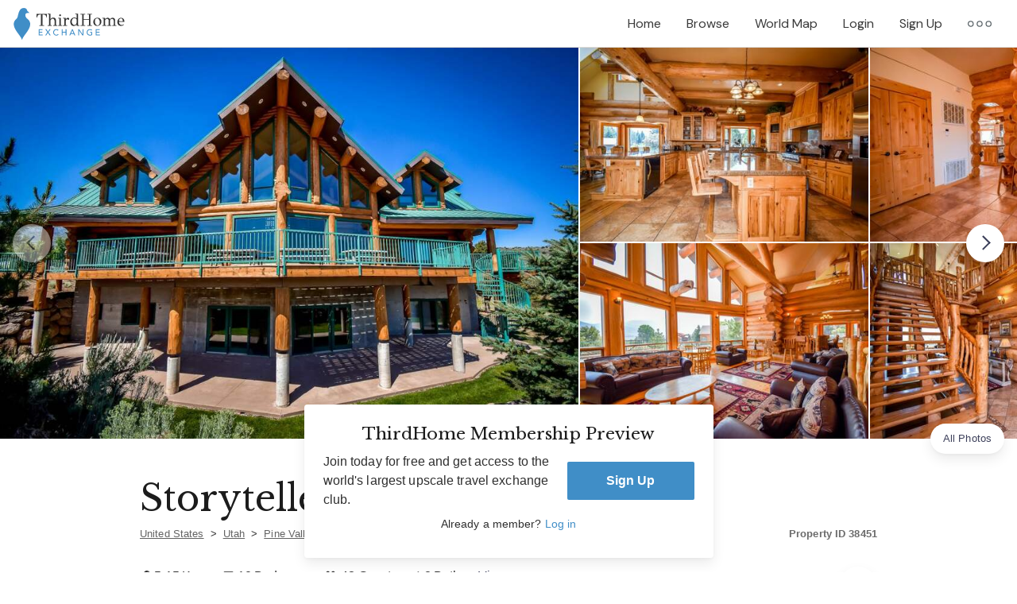

--- FILE ---
content_type: text/html; charset=utf-8
request_url: https://exchange.thirdhome.com/properties/38451-pine-valley-utah-storytellers-lodge-mountain
body_size: 53075
content:
<!DOCTYPE html><html lang="en"><head itemscope="" itemtype="http://schema.org/WebSite"><meta charset="utf-8" /><meta content="ie=edge" http-equiv="x-ua-compatible" />
<script type="text/javascript">window.NREUM||(NREUM={});NREUM.info={"beacon":"bam.nr-data.net","errorBeacon":"bam.nr-data.net","licenseKey":"e1eb440162","applicationID":"1555984584","transactionName":"e14PRkIKDQpcEBkTFFdBBEBEDAQVFhFeDBE=","queueTime":0,"applicationTime":268,"agent":""}</script>
<script type="text/javascript">(window.NREUM||(NREUM={})).init={privacy:{cookies_enabled:true},ajax:{deny_list:[]},session_replay:{sampling_rate:10.0,mask_text_selector:"*",block_selector:"",mask_input_options:{date:false,text_area:false,week:false,select:false,color:false,range:false,textarea:false,url:false,number:false,search:false,month:false,datetime_local:false,tel:false,text:false,time:false,email:false},mask_all_inputs:true,enabled:true,error_sampling_rate:100.0},session_trace:{sampling_rate:0.0,mode:"FIXED_RATE",enabled:true,error_sampling_rate:0.0},feature_flags:["soft_nav"],distributed_tracing:{enabled:true}};(window.NREUM||(NREUM={})).loader_config={agentID:"1589026376",accountID:"369605",trustKey:"369605",xpid:"VwAOV1ZWGwIFUVRbDwUCXlA=",licenseKey:"e1eb440162",applicationID:"1555984584",browserID:"1589026376"};;/*! For license information please see nr-loader-spa-1.308.0.min.js.LICENSE.txt */
(()=>{var e,t,r={384:(e,t,r)=>{"use strict";r.d(t,{NT:()=>a,US:()=>u,Zm:()=>o,bQ:()=>d,dV:()=>c,pV:()=>l});var n=r(6154),i=r(1863),s=r(1910);const a={beacon:"bam.nr-data.net",errorBeacon:"bam.nr-data.net"};function o(){return n.gm.NREUM||(n.gm.NREUM={}),void 0===n.gm.newrelic&&(n.gm.newrelic=n.gm.NREUM),n.gm.NREUM}function c(){let e=o();return e.o||(e.o={ST:n.gm.setTimeout,SI:n.gm.setImmediate||n.gm.setInterval,CT:n.gm.clearTimeout,XHR:n.gm.XMLHttpRequest,REQ:n.gm.Request,EV:n.gm.Event,PR:n.gm.Promise,MO:n.gm.MutationObserver,FETCH:n.gm.fetch,WS:n.gm.WebSocket},(0,s.i)(...Object.values(e.o))),e}function d(e,t){let r=o();r.initializedAgents??={},t.initializedAt={ms:(0,i.t)(),date:new Date},r.initializedAgents[e]=t}function u(e,t){o()[e]=t}function l(){return function(){let e=o();const t=e.info||{};e.info={beacon:a.beacon,errorBeacon:a.errorBeacon,...t}}(),function(){let e=o();const t=e.init||{};e.init={...t}}(),c(),function(){let e=o();const t=e.loader_config||{};e.loader_config={...t}}(),o()}},782:(e,t,r)=>{"use strict";r.d(t,{T:()=>n});const n=r(860).K7.pageViewTiming},860:(e,t,r)=>{"use strict";r.d(t,{$J:()=>u,K7:()=>c,P3:()=>d,XX:()=>i,Yy:()=>o,df:()=>s,qY:()=>n,v4:()=>a});const n="events",i="jserrors",s="browser/blobs",a="rum",o="browser/logs",c={ajax:"ajax",genericEvents:"generic_events",jserrors:i,logging:"logging",metrics:"metrics",pageAction:"page_action",pageViewEvent:"page_view_event",pageViewTiming:"page_view_timing",sessionReplay:"session_replay",sessionTrace:"session_trace",softNav:"soft_navigations",spa:"spa"},d={[c.pageViewEvent]:1,[c.pageViewTiming]:2,[c.metrics]:3,[c.jserrors]:4,[c.spa]:5,[c.ajax]:6,[c.sessionTrace]:7,[c.softNav]:8,[c.sessionReplay]:9,[c.logging]:10,[c.genericEvents]:11},u={[c.pageViewEvent]:a,[c.pageViewTiming]:n,[c.ajax]:n,[c.spa]:n,[c.softNav]:n,[c.metrics]:i,[c.jserrors]:i,[c.sessionTrace]:s,[c.sessionReplay]:s,[c.logging]:o,[c.genericEvents]:"ins"}},944:(e,t,r)=>{"use strict";r.d(t,{R:()=>i});var n=r(3241);function i(e,t){"function"==typeof console.debug&&(console.debug("New Relic Warning: https://github.com/newrelic/newrelic-browser-agent/blob/main/docs/warning-codes.md#".concat(e),t),(0,n.W)({agentIdentifier:null,drained:null,type:"data",name:"warn",feature:"warn",data:{code:e,secondary:t}}))}},993:(e,t,r)=>{"use strict";r.d(t,{A$:()=>s,ET:()=>a,TZ:()=>o,p_:()=>i});var n=r(860);const i={ERROR:"ERROR",WARN:"WARN",INFO:"INFO",DEBUG:"DEBUG",TRACE:"TRACE"},s={OFF:0,ERROR:1,WARN:2,INFO:3,DEBUG:4,TRACE:5},a="log",o=n.K7.logging},1541:(e,t,r)=>{"use strict";r.d(t,{U:()=>i,f:()=>n});const n={MFE:"MFE",BA:"BA"};function i(e,t){if(2!==t?.harvestEndpointVersion)return{};const r=t.agentRef.runtime.appMetadata.agents[0].entityGuid;return e?{"source.id":e.id,"source.name":e.name,"source.type":e.type,"parent.id":e.parent?.id||r,"parent.type":e.parent?.type||n.BA}:{"entity.guid":r,appId:t.agentRef.info.applicationID}}},1687:(e,t,r)=>{"use strict";r.d(t,{Ak:()=>d,Ze:()=>h,x3:()=>u});var n=r(3241),i=r(7836),s=r(3606),a=r(860),o=r(2646);const c={};function d(e,t){const r={staged:!1,priority:a.P3[t]||0};l(e),c[e].get(t)||c[e].set(t,r)}function u(e,t){e&&c[e]&&(c[e].get(t)&&c[e].delete(t),p(e,t,!1),c[e].size&&f(e))}function l(e){if(!e)throw new Error("agentIdentifier required");c[e]||(c[e]=new Map)}function h(e="",t="feature",r=!1){if(l(e),!e||!c[e].get(t)||r)return p(e,t);c[e].get(t).staged=!0,f(e)}function f(e){const t=Array.from(c[e]);t.every(([e,t])=>t.staged)&&(t.sort((e,t)=>e[1].priority-t[1].priority),t.forEach(([t])=>{c[e].delete(t),p(e,t)}))}function p(e,t,r=!0){const a=e?i.ee.get(e):i.ee,c=s.i.handlers;if(!a.aborted&&a.backlog&&c){if((0,n.W)({agentIdentifier:e,type:"lifecycle",name:"drain",feature:t}),r){const e=a.backlog[t],r=c[t];if(r){for(let t=0;e&&t<e.length;++t)g(e[t],r);Object.entries(r).forEach(([e,t])=>{Object.values(t||{}).forEach(t=>{t[0]?.on&&t[0]?.context()instanceof o.y&&t[0].on(e,t[1])})})}}a.isolatedBacklog||delete c[t],a.backlog[t]=null,a.emit("drain-"+t,[])}}function g(e,t){var r=e[1];Object.values(t[r]||{}).forEach(t=>{var r=e[0];if(t[0]===r){var n=t[1],i=e[3],s=e[2];n.apply(i,s)}})}},1738:(e,t,r)=>{"use strict";r.d(t,{U:()=>f,Y:()=>h});var n=r(3241),i=r(9908),s=r(1863),a=r(944),o=r(5701),c=r(3969),d=r(8362),u=r(860),l=r(4261);function h(e,t,r,s){const h=s||r;!h||h[e]&&h[e]!==d.d.prototype[e]||(h[e]=function(){(0,i.p)(c.xV,["API/"+e+"/called"],void 0,u.K7.metrics,r.ee),(0,n.W)({agentIdentifier:r.agentIdentifier,drained:!!o.B?.[r.agentIdentifier],type:"data",name:"api",feature:l.Pl+e,data:{}});try{return t.apply(this,arguments)}catch(e){(0,a.R)(23,e)}})}function f(e,t,r,n,a){const o=e.info;null===r?delete o.jsAttributes[t]:o.jsAttributes[t]=r,(a||null===r)&&(0,i.p)(l.Pl+n,[(0,s.t)(),t,r],void 0,"session",e.ee)}},1741:(e,t,r)=>{"use strict";r.d(t,{W:()=>s});var n=r(944),i=r(4261);class s{#e(e,...t){if(this[e]!==s.prototype[e])return this[e](...t);(0,n.R)(35,e)}addPageAction(e,t){return this.#e(i.hG,e,t)}register(e){return this.#e(i.eY,e)}recordCustomEvent(e,t){return this.#e(i.fF,e,t)}setPageViewName(e,t){return this.#e(i.Fw,e,t)}setCustomAttribute(e,t,r){return this.#e(i.cD,e,t,r)}noticeError(e,t){return this.#e(i.o5,e,t)}setUserId(e,t=!1){return this.#e(i.Dl,e,t)}setApplicationVersion(e){return this.#e(i.nb,e)}setErrorHandler(e){return this.#e(i.bt,e)}addRelease(e,t){return this.#e(i.k6,e,t)}log(e,t){return this.#e(i.$9,e,t)}start(){return this.#e(i.d3)}finished(e){return this.#e(i.BL,e)}recordReplay(){return this.#e(i.CH)}pauseReplay(){return this.#e(i.Tb)}addToTrace(e){return this.#e(i.U2,e)}setCurrentRouteName(e){return this.#e(i.PA,e)}interaction(e){return this.#e(i.dT,e)}wrapLogger(e,t,r){return this.#e(i.Wb,e,t,r)}measure(e,t){return this.#e(i.V1,e,t)}consent(e){return this.#e(i.Pv,e)}}},1863:(e,t,r)=>{"use strict";function n(){return Math.floor(performance.now())}r.d(t,{t:()=>n})},1910:(e,t,r)=>{"use strict";r.d(t,{i:()=>s});var n=r(944);const i=new Map;function s(...e){return e.every(e=>{if(i.has(e))return i.get(e);const t="function"==typeof e?e.toString():"",r=t.includes("[native code]"),s=t.includes("nrWrapper");return r||s||(0,n.R)(64,e?.name||t),i.set(e,r),r})}},2555:(e,t,r)=>{"use strict";r.d(t,{D:()=>o,f:()=>a});var n=r(384),i=r(8122);const s={beacon:n.NT.beacon,errorBeacon:n.NT.errorBeacon,licenseKey:void 0,applicationID:void 0,sa:void 0,queueTime:void 0,applicationTime:void 0,ttGuid:void 0,user:void 0,account:void 0,product:void 0,extra:void 0,jsAttributes:{},userAttributes:void 0,atts:void 0,transactionName:void 0,tNamePlain:void 0};function a(e){try{return!!e.licenseKey&&!!e.errorBeacon&&!!e.applicationID}catch(e){return!1}}const o=e=>(0,i.a)(e,s)},2614:(e,t,r)=>{"use strict";r.d(t,{BB:()=>a,H3:()=>n,g:()=>d,iL:()=>c,tS:()=>o,uh:()=>i,wk:()=>s});const n="NRBA",i="SESSION",s=144e5,a=18e5,o={STARTED:"session-started",PAUSE:"session-pause",RESET:"session-reset",RESUME:"session-resume",UPDATE:"session-update"},c={SAME_TAB:"same-tab",CROSS_TAB:"cross-tab"},d={OFF:0,FULL:1,ERROR:2}},2646:(e,t,r)=>{"use strict";r.d(t,{y:()=>n});class n{constructor(e){this.contextId=e}}},2843:(e,t,r)=>{"use strict";r.d(t,{G:()=>s,u:()=>i});var n=r(3878);function i(e,t=!1,r,i){(0,n.DD)("visibilitychange",function(){if(t)return void("hidden"===document.visibilityState&&e());e(document.visibilityState)},r,i)}function s(e,t,r){(0,n.sp)("pagehide",e,t,r)}},3241:(e,t,r)=>{"use strict";r.d(t,{W:()=>s});var n=r(6154);const i="newrelic";function s(e={}){try{n.gm.dispatchEvent(new CustomEvent(i,{detail:e}))}catch(e){}}},3304:(e,t,r)=>{"use strict";r.d(t,{A:()=>s});var n=r(7836);const i=()=>{const e=new WeakSet;return(t,r)=>{if("object"==typeof r&&null!==r){if(e.has(r))return;e.add(r)}return r}};function s(e){try{return JSON.stringify(e,i())??""}catch(e){try{n.ee.emit("internal-error",[e])}catch(e){}return""}}},3333:(e,t,r)=>{"use strict";r.d(t,{$v:()=>u,TZ:()=>n,Xh:()=>c,Zp:()=>i,kd:()=>d,mq:()=>o,nf:()=>a,qN:()=>s});const n=r(860).K7.genericEvents,i=["auxclick","click","copy","keydown","paste","scrollend"],s=["focus","blur"],a=4,o=1e3,c=2e3,d=["PageAction","UserAction","BrowserPerformance"],u={RESOURCES:"experimental.resources",REGISTER:"register"}},3434:(e,t,r)=>{"use strict";r.d(t,{Jt:()=>s,YM:()=>d});var n=r(7836),i=r(5607);const s="nr@original:".concat(i.W),a=50;var o=Object.prototype.hasOwnProperty,c=!1;function d(e,t){return e||(e=n.ee),r.inPlace=function(e,t,n,i,s){n||(n="");const a="-"===n.charAt(0);for(let o=0;o<t.length;o++){const c=t[o],d=e[c];l(d)||(e[c]=r(d,a?c+n:n,i,c,s))}},r.flag=s,r;function r(t,r,n,c,d){return l(t)?t:(r||(r=""),nrWrapper[s]=t,function(e,t,r){if(Object.defineProperty&&Object.keys)try{return Object.keys(e).forEach(function(r){Object.defineProperty(t,r,{get:function(){return e[r]},set:function(t){return e[r]=t,t}})}),t}catch(e){u([e],r)}for(var n in e)o.call(e,n)&&(t[n]=e[n])}(t,nrWrapper,e),nrWrapper);function nrWrapper(){var s,o,l,h;let f;try{o=this,s=[...arguments],l="function"==typeof n?n(s,o):n||{}}catch(t){u([t,"",[s,o,c],l],e)}i(r+"start",[s,o,c],l,d);const p=performance.now();let g;try{return h=t.apply(o,s),g=performance.now(),h}catch(e){throw g=performance.now(),i(r+"err",[s,o,e],l,d),f=e,f}finally{const e=g-p,t={start:p,end:g,duration:e,isLongTask:e>=a,methodName:c,thrownError:f};t.isLongTask&&i("long-task",[t,o],l,d),i(r+"end",[s,o,h],l,d)}}}function i(r,n,i,s){if(!c||t){var a=c;c=!0;try{e.emit(r,n,i,t,s)}catch(t){u([t,r,n,i],e)}c=a}}}function u(e,t){t||(t=n.ee);try{t.emit("internal-error",e)}catch(e){}}function l(e){return!(e&&"function"==typeof e&&e.apply&&!e[s])}},3606:(e,t,r)=>{"use strict";r.d(t,{i:()=>s});var n=r(9908);s.on=a;var i=s.handlers={};function s(e,t,r,s){a(s||n.d,i,e,t,r)}function a(e,t,r,i,s){s||(s="feature"),e||(e=n.d);var a=t[s]=t[s]||{};(a[r]=a[r]||[]).push([e,i])}},3738:(e,t,r)=>{"use strict";r.d(t,{He:()=>i,Kp:()=>o,Lc:()=>d,Rz:()=>u,TZ:()=>n,bD:()=>s,d3:()=>a,jx:()=>l,sl:()=>h,uP:()=>c});const n=r(860).K7.sessionTrace,i="bstResource",s="resource",a="-start",o="-end",c="fn"+a,d="fn"+o,u="pushState",l=1e3,h=3e4},3785:(e,t,r)=>{"use strict";r.d(t,{R:()=>c,b:()=>d});var n=r(9908),i=r(1863),s=r(860),a=r(3969),o=r(993);function c(e,t,r={},c=o.p_.INFO,d=!0,u,l=(0,i.t)()){(0,n.p)(a.xV,["API/logging/".concat(c.toLowerCase(),"/called")],void 0,s.K7.metrics,e),(0,n.p)(o.ET,[l,t,r,c,d,u],void 0,s.K7.logging,e)}function d(e){return"string"==typeof e&&Object.values(o.p_).some(t=>t===e.toUpperCase().trim())}},3878:(e,t,r)=>{"use strict";function n(e,t){return{capture:e,passive:!1,signal:t}}function i(e,t,r=!1,i){window.addEventListener(e,t,n(r,i))}function s(e,t,r=!1,i){document.addEventListener(e,t,n(r,i))}r.d(t,{DD:()=>s,jT:()=>n,sp:()=>i})},3962:(e,t,r)=>{"use strict";r.d(t,{AM:()=>a,O2:()=>l,OV:()=>s,Qu:()=>h,TZ:()=>c,ih:()=>f,pP:()=>o,t1:()=>u,tC:()=>i,wD:()=>d});var n=r(860);const i=["click","keydown","submit"],s="popstate",a="api",o="initialPageLoad",c=n.K7.softNav,d=5e3,u=500,l={INITIAL_PAGE_LOAD:"",ROUTE_CHANGE:1,UNSPECIFIED:2},h={INTERACTION:1,AJAX:2,CUSTOM_END:3,CUSTOM_TRACER:4},f={IP:"in progress",PF:"pending finish",FIN:"finished",CAN:"cancelled"}},3969:(e,t,r)=>{"use strict";r.d(t,{TZ:()=>n,XG:()=>o,rs:()=>i,xV:()=>a,z_:()=>s});const n=r(860).K7.metrics,i="sm",s="cm",a="storeSupportabilityMetrics",o="storeEventMetrics"},4234:(e,t,r)=>{"use strict";r.d(t,{W:()=>s});var n=r(7836),i=r(1687);class s{constructor(e,t){this.agentIdentifier=e,this.ee=n.ee.get(e),this.featureName=t,this.blocked=!1}deregisterDrain(){(0,i.x3)(this.agentIdentifier,this.featureName)}}},4261:(e,t,r)=>{"use strict";r.d(t,{$9:()=>u,BL:()=>c,CH:()=>p,Dl:()=>R,Fw:()=>w,PA:()=>v,Pl:()=>n,Pv:()=>A,Tb:()=>h,U2:()=>a,V1:()=>E,Wb:()=>T,bt:()=>y,cD:()=>b,d3:()=>x,dT:()=>d,eY:()=>g,fF:()=>f,hG:()=>s,hw:()=>i,k6:()=>o,nb:()=>m,o5:()=>l});const n="api-",i=n+"ixn-",s="addPageAction",a="addToTrace",o="addRelease",c="finished",d="interaction",u="log",l="noticeError",h="pauseReplay",f="recordCustomEvent",p="recordReplay",g="register",m="setApplicationVersion",v="setCurrentRouteName",b="setCustomAttribute",y="setErrorHandler",w="setPageViewName",R="setUserId",x="start",T="wrapLogger",E="measure",A="consent"},5205:(e,t,r)=>{"use strict";r.d(t,{j:()=>S});var n=r(384),i=r(1741);var s=r(2555),a=r(3333);const o=e=>{if(!e||"string"!=typeof e)return!1;try{document.createDocumentFragment().querySelector(e)}catch{return!1}return!0};var c=r(2614),d=r(944),u=r(8122);const l="[data-nr-mask]",h=e=>(0,u.a)(e,(()=>{const e={feature_flags:[],experimental:{allow_registered_children:!1,resources:!1},mask_selector:"*",block_selector:"[data-nr-block]",mask_input_options:{color:!1,date:!1,"datetime-local":!1,email:!1,month:!1,number:!1,range:!1,search:!1,tel:!1,text:!1,time:!1,url:!1,week:!1,textarea:!1,select:!1,password:!0}};return{ajax:{deny_list:void 0,block_internal:!0,enabled:!0,autoStart:!0},api:{get allow_registered_children(){return e.feature_flags.includes(a.$v.REGISTER)||e.experimental.allow_registered_children},set allow_registered_children(t){e.experimental.allow_registered_children=t},duplicate_registered_data:!1},browser_consent_mode:{enabled:!1},distributed_tracing:{enabled:void 0,exclude_newrelic_header:void 0,cors_use_newrelic_header:void 0,cors_use_tracecontext_headers:void 0,allowed_origins:void 0},get feature_flags(){return e.feature_flags},set feature_flags(t){e.feature_flags=t},generic_events:{enabled:!0,autoStart:!0},harvest:{interval:30},jserrors:{enabled:!0,autoStart:!0},logging:{enabled:!0,autoStart:!0},metrics:{enabled:!0,autoStart:!0},obfuscate:void 0,page_action:{enabled:!0},page_view_event:{enabled:!0,autoStart:!0},page_view_timing:{enabled:!0,autoStart:!0},performance:{capture_marks:!1,capture_measures:!1,capture_detail:!0,resources:{get enabled(){return e.feature_flags.includes(a.$v.RESOURCES)||e.experimental.resources},set enabled(t){e.experimental.resources=t},asset_types:[],first_party_domains:[],ignore_newrelic:!0}},privacy:{cookies_enabled:!0},proxy:{assets:void 0,beacon:void 0},session:{expiresMs:c.wk,inactiveMs:c.BB},session_replay:{autoStart:!0,enabled:!1,preload:!1,sampling_rate:10,error_sampling_rate:100,collect_fonts:!1,inline_images:!1,fix_stylesheets:!0,mask_all_inputs:!0,get mask_text_selector(){return e.mask_selector},set mask_text_selector(t){o(t)?e.mask_selector="".concat(t,",").concat(l):""===t||null===t?e.mask_selector=l:(0,d.R)(5,t)},get block_class(){return"nr-block"},get ignore_class(){return"nr-ignore"},get mask_text_class(){return"nr-mask"},get block_selector(){return e.block_selector},set block_selector(t){o(t)?e.block_selector+=",".concat(t):""!==t&&(0,d.R)(6,t)},get mask_input_options(){return e.mask_input_options},set mask_input_options(t){t&&"object"==typeof t?e.mask_input_options={...t,password:!0}:(0,d.R)(7,t)}},session_trace:{enabled:!0,autoStart:!0},soft_navigations:{enabled:!0,autoStart:!0},spa:{enabled:!0,autoStart:!0},ssl:void 0,user_actions:{enabled:!0,elementAttributes:["id","className","tagName","type"]}}})());var f=r(6154),p=r(9324);let g=0;const m={buildEnv:p.F3,distMethod:p.Xs,version:p.xv,originTime:f.WN},v={consented:!1},b={appMetadata:{},get consented(){return this.session?.state?.consent||v.consented},set consented(e){v.consented=e},customTransaction:void 0,denyList:void 0,disabled:!1,harvester:void 0,isolatedBacklog:!1,isRecording:!1,loaderType:void 0,maxBytes:3e4,obfuscator:void 0,onerror:void 0,ptid:void 0,releaseIds:{},session:void 0,timeKeeper:void 0,registeredEntities:[],jsAttributesMetadata:{bytes:0},get harvestCount(){return++g}},y=e=>{const t=(0,u.a)(e,b),r=Object.keys(m).reduce((e,t)=>(e[t]={value:m[t],writable:!1,configurable:!0,enumerable:!0},e),{});return Object.defineProperties(t,r)};var w=r(5701);const R=e=>{const t=e.startsWith("http");e+="/",r.p=t?e:"https://"+e};var x=r(7836),T=r(3241);const E={accountID:void 0,trustKey:void 0,agentID:void 0,licenseKey:void 0,applicationID:void 0,xpid:void 0},A=e=>(0,u.a)(e,E),_=new Set;function S(e,t={},r,a){let{init:o,info:c,loader_config:d,runtime:u={},exposed:l=!0}=t;if(!c){const e=(0,n.pV)();o=e.init,c=e.info,d=e.loader_config}e.init=h(o||{}),e.loader_config=A(d||{}),c.jsAttributes??={},f.bv&&(c.jsAttributes.isWorker=!0),e.info=(0,s.D)(c);const p=e.init,g=[c.beacon,c.errorBeacon];_.has(e.agentIdentifier)||(p.proxy.assets&&(R(p.proxy.assets),g.push(p.proxy.assets)),p.proxy.beacon&&g.push(p.proxy.beacon),e.beacons=[...g],function(e){const t=(0,n.pV)();Object.getOwnPropertyNames(i.W.prototype).forEach(r=>{const n=i.W.prototype[r];if("function"!=typeof n||"constructor"===n)return;let s=t[r];e[r]&&!1!==e.exposed&&"micro-agent"!==e.runtime?.loaderType&&(t[r]=(...t)=>{const n=e[r](...t);return s?s(...t):n})})}(e),(0,n.US)("activatedFeatures",w.B)),u.denyList=[...p.ajax.deny_list||[],...p.ajax.block_internal?g:[]],u.ptid=e.agentIdentifier,u.loaderType=r,e.runtime=y(u),_.has(e.agentIdentifier)||(e.ee=x.ee.get(e.agentIdentifier),e.exposed=l,(0,T.W)({agentIdentifier:e.agentIdentifier,drained:!!w.B?.[e.agentIdentifier],type:"lifecycle",name:"initialize",feature:void 0,data:e.config})),_.add(e.agentIdentifier)}},5270:(e,t,r)=>{"use strict";r.d(t,{Aw:()=>a,SR:()=>s,rF:()=>o});var n=r(384),i=r(7767);function s(e){return!!(0,n.dV)().o.MO&&(0,i.V)(e)&&!0===e?.session_trace.enabled}function a(e){return!0===e?.session_replay.preload&&s(e)}function o(e,t){try{if("string"==typeof t?.type){if("password"===t.type.toLowerCase())return"*".repeat(e?.length||0);if(void 0!==t?.dataset?.nrUnmask||t?.classList?.contains("nr-unmask"))return e}}catch(e){}return"string"==typeof e?e.replace(/[\S]/g,"*"):"*".repeat(e?.length||0)}},5289:(e,t,r)=>{"use strict";r.d(t,{GG:()=>a,Qr:()=>c,sB:()=>o});var n=r(3878),i=r(6389);function s(){return"undefined"==typeof document||"complete"===document.readyState}function a(e,t){if(s())return e();const r=(0,i.J)(e),a=setInterval(()=>{s()&&(clearInterval(a),r())},500);(0,n.sp)("load",r,t)}function o(e){if(s())return e();(0,n.DD)("DOMContentLoaded",e)}function c(e){if(s())return e();(0,n.sp)("popstate",e)}},5607:(e,t,r)=>{"use strict";r.d(t,{W:()=>n});const n=(0,r(9566).bz)()},5701:(e,t,r)=>{"use strict";r.d(t,{B:()=>s,t:()=>a});var n=r(3241);const i=new Set,s={};function a(e,t){const r=t.agentIdentifier;s[r]??={},e&&"object"==typeof e&&(i.has(r)||(t.ee.emit("rumresp",[e]),s[r]=e,i.add(r),(0,n.W)({agentIdentifier:r,loaded:!0,drained:!0,type:"lifecycle",name:"load",feature:void 0,data:e})))}},6154:(e,t,r)=>{"use strict";r.d(t,{OF:()=>d,RI:()=>i,WN:()=>h,bv:()=>s,eN:()=>f,gm:()=>a,lR:()=>l,m:()=>c,mw:()=>o,sb:()=>u});var n=r(1863);const i="undefined"!=typeof window&&!!window.document,s="undefined"!=typeof WorkerGlobalScope&&("undefined"!=typeof self&&self instanceof WorkerGlobalScope&&self.navigator instanceof WorkerNavigator||"undefined"!=typeof globalThis&&globalThis instanceof WorkerGlobalScope&&globalThis.navigator instanceof WorkerNavigator),a=i?window:"undefined"!=typeof WorkerGlobalScope&&("undefined"!=typeof self&&self instanceof WorkerGlobalScope&&self||"undefined"!=typeof globalThis&&globalThis instanceof WorkerGlobalScope&&globalThis),o=Boolean("hidden"===a?.document?.visibilityState),c=""+a?.location,d=/iPad|iPhone|iPod/.test(a.navigator?.userAgent),u=d&&"undefined"==typeof SharedWorker,l=(()=>{const e=a.navigator?.userAgent?.match(/Firefox[/\s](\d+\.\d+)/);return Array.isArray(e)&&e.length>=2?+e[1]:0})(),h=Date.now()-(0,n.t)(),f=()=>"undefined"!=typeof PerformanceNavigationTiming&&a?.performance?.getEntriesByType("navigation")?.[0]?.responseStart},6344:(e,t,r)=>{"use strict";r.d(t,{BB:()=>u,Qb:()=>l,TZ:()=>i,Ug:()=>a,Vh:()=>s,_s:()=>o,bc:()=>d,yP:()=>c});var n=r(2614);const i=r(860).K7.sessionReplay,s="errorDuringReplay",a=.12,o={DomContentLoaded:0,Load:1,FullSnapshot:2,IncrementalSnapshot:3,Meta:4,Custom:5},c={[n.g.ERROR]:15e3,[n.g.FULL]:3e5,[n.g.OFF]:0},d={RESET:{message:"Session was reset",sm:"Reset"},IMPORT:{message:"Recorder failed to import",sm:"Import"},TOO_MANY:{message:"429: Too Many Requests",sm:"Too-Many"},TOO_BIG:{message:"Payload was too large",sm:"Too-Big"},CROSS_TAB:{message:"Session Entity was set to OFF on another tab",sm:"Cross-Tab"},ENTITLEMENTS:{message:"Session Replay is not allowed and will not be started",sm:"Entitlement"}},u=5e3,l={API:"api",RESUME:"resume",SWITCH_TO_FULL:"switchToFull",INITIALIZE:"initialize",PRELOAD:"preload"}},6389:(e,t,r)=>{"use strict";function n(e,t=500,r={}){const n=r?.leading||!1;let i;return(...r)=>{n&&void 0===i&&(e.apply(this,r),i=setTimeout(()=>{i=clearTimeout(i)},t)),n||(clearTimeout(i),i=setTimeout(()=>{e.apply(this,r)},t))}}function i(e){let t=!1;return(...r)=>{t||(t=!0,e.apply(this,r))}}r.d(t,{J:()=>i,s:()=>n})},6630:(e,t,r)=>{"use strict";r.d(t,{T:()=>n});const n=r(860).K7.pageViewEvent},6774:(e,t,r)=>{"use strict";r.d(t,{T:()=>n});const n=r(860).K7.jserrors},7295:(e,t,r)=>{"use strict";r.d(t,{Xv:()=>a,gX:()=>i,iW:()=>s});var n=[];function i(e){if(!e||s(e))return!1;if(0===n.length)return!0;if("*"===n[0].hostname)return!1;for(var t=0;t<n.length;t++){var r=n[t];if(r.hostname.test(e.hostname)&&r.pathname.test(e.pathname))return!1}return!0}function s(e){return void 0===e.hostname}function a(e){if(n=[],e&&e.length)for(var t=0;t<e.length;t++){let r=e[t];if(!r)continue;if("*"===r)return void(n=[{hostname:"*"}]);0===r.indexOf("http://")?r=r.substring(7):0===r.indexOf("https://")&&(r=r.substring(8));const i=r.indexOf("/");let s,a;i>0?(s=r.substring(0,i),a=r.substring(i)):(s=r,a="*");let[c]=s.split(":");n.push({hostname:o(c),pathname:o(a,!0)})}}function o(e,t=!1){const r=e.replace(/[.+?^${}()|[\]\\]/g,e=>"\\"+e).replace(/\*/g,".*?");return new RegExp((t?"^":"")+r+"$")}},7485:(e,t,r)=>{"use strict";r.d(t,{D:()=>i});var n=r(6154);function i(e){if(0===(e||"").indexOf("data:"))return{protocol:"data"};try{const t=new URL(e,location.href),r={port:t.port,hostname:t.hostname,pathname:t.pathname,search:t.search,protocol:t.protocol.slice(0,t.protocol.indexOf(":")),sameOrigin:t.protocol===n.gm?.location?.protocol&&t.host===n.gm?.location?.host};return r.port&&""!==r.port||("http:"===t.protocol&&(r.port="80"),"https:"===t.protocol&&(r.port="443")),r.pathname&&""!==r.pathname?r.pathname.startsWith("/")||(r.pathname="/".concat(r.pathname)):r.pathname="/",r}catch(e){return{}}}},7699:(e,t,r)=>{"use strict";r.d(t,{It:()=>s,KC:()=>o,No:()=>i,qh:()=>a});var n=r(860);const i=16e3,s=1e6,a="SESSION_ERROR",o={[n.K7.logging]:!0,[n.K7.genericEvents]:!1,[n.K7.jserrors]:!1,[n.K7.ajax]:!1}},7767:(e,t,r)=>{"use strict";r.d(t,{V:()=>i});var n=r(6154);const i=e=>n.RI&&!0===e?.privacy.cookies_enabled},7836:(e,t,r)=>{"use strict";r.d(t,{P:()=>o,ee:()=>c});var n=r(384),i=r(8990),s=r(2646),a=r(5607);const o="nr@context:".concat(a.W),c=function e(t,r){var n={},a={},u={},l=!1;try{l=16===r.length&&d.initializedAgents?.[r]?.runtime.isolatedBacklog}catch(e){}var h={on:p,addEventListener:p,removeEventListener:function(e,t){var r=n[e];if(!r)return;for(var i=0;i<r.length;i++)r[i]===t&&r.splice(i,1)},emit:function(e,r,n,i,s){!1!==s&&(s=!0);if(c.aborted&&!i)return;t&&s&&t.emit(e,r,n);var o=f(n);g(e).forEach(e=>{e.apply(o,r)});var d=v()[a[e]];d&&d.push([h,e,r,o]);return o},get:m,listeners:g,context:f,buffer:function(e,t){const r=v();if(t=t||"feature",h.aborted)return;Object.entries(e||{}).forEach(([e,n])=>{a[n]=t,t in r||(r[t]=[])})},abort:function(){h._aborted=!0,Object.keys(h.backlog).forEach(e=>{delete h.backlog[e]})},isBuffering:function(e){return!!v()[a[e]]},debugId:r,backlog:l?{}:t&&"object"==typeof t.backlog?t.backlog:{},isolatedBacklog:l};return Object.defineProperty(h,"aborted",{get:()=>{let e=h._aborted||!1;return e||(t&&(e=t.aborted),e)}}),h;function f(e){return e&&e instanceof s.y?e:e?(0,i.I)(e,o,()=>new s.y(o)):new s.y(o)}function p(e,t){n[e]=g(e).concat(t)}function g(e){return n[e]||[]}function m(t){return u[t]=u[t]||e(h,t)}function v(){return h.backlog}}(void 0,"globalEE"),d=(0,n.Zm)();d.ee||(d.ee=c)},8122:(e,t,r)=>{"use strict";r.d(t,{a:()=>i});var n=r(944);function i(e,t){try{if(!e||"object"!=typeof e)return(0,n.R)(3);if(!t||"object"!=typeof t)return(0,n.R)(4);const r=Object.create(Object.getPrototypeOf(t),Object.getOwnPropertyDescriptors(t)),s=0===Object.keys(r).length?e:r;for(let a in s)if(void 0!==e[a])try{if(null===e[a]){r[a]=null;continue}Array.isArray(e[a])&&Array.isArray(t[a])?r[a]=Array.from(new Set([...e[a],...t[a]])):"object"==typeof e[a]&&"object"==typeof t[a]?r[a]=i(e[a],t[a]):r[a]=e[a]}catch(e){r[a]||(0,n.R)(1,e)}return r}catch(e){(0,n.R)(2,e)}}},8139:(e,t,r)=>{"use strict";r.d(t,{u:()=>h});var n=r(7836),i=r(3434),s=r(8990),a=r(6154);const o={},c=a.gm.XMLHttpRequest,d="addEventListener",u="removeEventListener",l="nr@wrapped:".concat(n.P);function h(e){var t=function(e){return(e||n.ee).get("events")}(e);if(o[t.debugId]++)return t;o[t.debugId]=1;var r=(0,i.YM)(t,!0);function h(e){r.inPlace(e,[d,u],"-",p)}function p(e,t){return e[1]}return"getPrototypeOf"in Object&&(a.RI&&f(document,h),c&&f(c.prototype,h),f(a.gm,h)),t.on(d+"-start",function(e,t){var n=e[1];if(null!==n&&("function"==typeof n||"object"==typeof n)&&"newrelic"!==e[0]){var i=(0,s.I)(n,l,function(){var e={object:function(){if("function"!=typeof n.handleEvent)return;return n.handleEvent.apply(n,arguments)},function:n}[typeof n];return e?r(e,"fn-",null,e.name||"anonymous"):n});this.wrapped=e[1]=i}}),t.on(u+"-start",function(e){e[1]=this.wrapped||e[1]}),t}function f(e,t,...r){let n=e;for(;"object"==typeof n&&!Object.prototype.hasOwnProperty.call(n,d);)n=Object.getPrototypeOf(n);n&&t(n,...r)}},8362:(e,t,r)=>{"use strict";r.d(t,{d:()=>s});var n=r(9566),i=r(1741);class s extends i.W{agentIdentifier=(0,n.LA)(16)}},8374:(e,t,r)=>{r.nc=(()=>{try{return document?.currentScript?.nonce}catch(e){}return""})()},8990:(e,t,r)=>{"use strict";r.d(t,{I:()=>i});var n=Object.prototype.hasOwnProperty;function i(e,t,r){if(n.call(e,t))return e[t];var i=r();if(Object.defineProperty&&Object.keys)try{return Object.defineProperty(e,t,{value:i,writable:!0,enumerable:!1}),i}catch(e){}return e[t]=i,i}},9119:(e,t,r)=>{"use strict";r.d(t,{L:()=>s});var n=/([^?#]*)[^#]*(#[^?]*|$).*/,i=/([^?#]*)().*/;function s(e,t){return e?e.replace(t?n:i,"$1$2"):e}},9300:(e,t,r)=>{"use strict";r.d(t,{T:()=>n});const n=r(860).K7.ajax},9324:(e,t,r)=>{"use strict";r.d(t,{AJ:()=>a,F3:()=>i,Xs:()=>s,Yq:()=>o,xv:()=>n});const n="1.308.0",i="PROD",s="CDN",a="@newrelic/rrweb",o="1.0.1"},9566:(e,t,r)=>{"use strict";r.d(t,{LA:()=>o,ZF:()=>c,bz:()=>a,el:()=>d});var n=r(6154);const i="xxxxxxxx-xxxx-4xxx-yxxx-xxxxxxxxxxxx";function s(e,t){return e?15&e[t]:16*Math.random()|0}function a(){const e=n.gm?.crypto||n.gm?.msCrypto;let t,r=0;return e&&e.getRandomValues&&(t=e.getRandomValues(new Uint8Array(30))),i.split("").map(e=>"x"===e?s(t,r++).toString(16):"y"===e?(3&s()|8).toString(16):e).join("")}function o(e){const t=n.gm?.crypto||n.gm?.msCrypto;let r,i=0;t&&t.getRandomValues&&(r=t.getRandomValues(new Uint8Array(e)));const a=[];for(var o=0;o<e;o++)a.push(s(r,i++).toString(16));return a.join("")}function c(){return o(16)}function d(){return o(32)}},9908:(e,t,r)=>{"use strict";r.d(t,{d:()=>n,p:()=>i});var n=r(7836).ee.get("handle");function i(e,t,r,i,s){s?(s.buffer([e],i),s.emit(e,t,r)):(n.buffer([e],i),n.emit(e,t,r))}}},n={};function i(e){var t=n[e];if(void 0!==t)return t.exports;var s=n[e]={exports:{}};return r[e](s,s.exports,i),s.exports}i.m=r,i.d=(e,t)=>{for(var r in t)i.o(t,r)&&!i.o(e,r)&&Object.defineProperty(e,r,{enumerable:!0,get:t[r]})},i.f={},i.e=e=>Promise.all(Object.keys(i.f).reduce((t,r)=>(i.f[r](e,t),t),[])),i.u=e=>({212:"nr-spa-compressor",249:"nr-spa-recorder",478:"nr-spa"}[e]+"-1.308.0.min.js"),i.o=(e,t)=>Object.prototype.hasOwnProperty.call(e,t),e={},t="NRBA-1.308.0.PROD:",i.l=(r,n,s,a)=>{if(e[r])e[r].push(n);else{var o,c;if(void 0!==s)for(var d=document.getElementsByTagName("script"),u=0;u<d.length;u++){var l=d[u];if(l.getAttribute("src")==r||l.getAttribute("data-webpack")==t+s){o=l;break}}if(!o){c=!0;var h={478:"sha512-RSfSVnmHk59T/uIPbdSE0LPeqcEdF4/+XhfJdBuccH5rYMOEZDhFdtnh6X6nJk7hGpzHd9Ujhsy7lZEz/ORYCQ==",249:"sha512-ehJXhmntm85NSqW4MkhfQqmeKFulra3klDyY0OPDUE+sQ3GokHlPh1pmAzuNy//3j4ac6lzIbmXLvGQBMYmrkg==",212:"sha512-B9h4CR46ndKRgMBcK+j67uSR2RCnJfGefU+A7FrgR/k42ovXy5x/MAVFiSvFxuVeEk/pNLgvYGMp1cBSK/G6Fg=="};(o=document.createElement("script")).charset="utf-8",i.nc&&o.setAttribute("nonce",i.nc),o.setAttribute("data-webpack",t+s),o.src=r,0!==o.src.indexOf(window.location.origin+"/")&&(o.crossOrigin="anonymous"),h[a]&&(o.integrity=h[a])}e[r]=[n];var f=(t,n)=>{o.onerror=o.onload=null,clearTimeout(p);var i=e[r];if(delete e[r],o.parentNode&&o.parentNode.removeChild(o),i&&i.forEach(e=>e(n)),t)return t(n)},p=setTimeout(f.bind(null,void 0,{type:"timeout",target:o}),12e4);o.onerror=f.bind(null,o.onerror),o.onload=f.bind(null,o.onload),c&&document.head.appendChild(o)}},i.r=e=>{"undefined"!=typeof Symbol&&Symbol.toStringTag&&Object.defineProperty(e,Symbol.toStringTag,{value:"Module"}),Object.defineProperty(e,"__esModule",{value:!0})},i.p="https://js-agent.newrelic.com/",(()=>{var e={38:0,788:0};i.f.j=(t,r)=>{var n=i.o(e,t)?e[t]:void 0;if(0!==n)if(n)r.push(n[2]);else{var s=new Promise((r,i)=>n=e[t]=[r,i]);r.push(n[2]=s);var a=i.p+i.u(t),o=new Error;i.l(a,r=>{if(i.o(e,t)&&(0!==(n=e[t])&&(e[t]=void 0),n)){var s=r&&("load"===r.type?"missing":r.type),a=r&&r.target&&r.target.src;o.message="Loading chunk "+t+" failed: ("+s+": "+a+")",o.name="ChunkLoadError",o.type=s,o.request=a,n[1](o)}},"chunk-"+t,t)}};var t=(t,r)=>{var n,s,[a,o,c]=r,d=0;if(a.some(t=>0!==e[t])){for(n in o)i.o(o,n)&&(i.m[n]=o[n]);if(c)c(i)}for(t&&t(r);d<a.length;d++)s=a[d],i.o(e,s)&&e[s]&&e[s][0](),e[s]=0},r=self["webpackChunk:NRBA-1.308.0.PROD"]=self["webpackChunk:NRBA-1.308.0.PROD"]||[];r.forEach(t.bind(null,0)),r.push=t.bind(null,r.push.bind(r))})(),(()=>{"use strict";i(8374);var e=i(8362),t=i(860);const r=Object.values(t.K7);var n=i(5205);var s=i(9908),a=i(1863),o=i(4261),c=i(1738);var d=i(1687),u=i(4234),l=i(5289),h=i(6154),f=i(944),p=i(5270),g=i(7767),m=i(6389),v=i(7699);class b extends u.W{constructor(e,t){super(e.agentIdentifier,t),this.agentRef=e,this.abortHandler=void 0,this.featAggregate=void 0,this.loadedSuccessfully=void 0,this.onAggregateImported=new Promise(e=>{this.loadedSuccessfully=e}),this.deferred=Promise.resolve(),!1===e.init[this.featureName].autoStart?this.deferred=new Promise((t,r)=>{this.ee.on("manual-start-all",(0,m.J)(()=>{(0,d.Ak)(e.agentIdentifier,this.featureName),t()}))}):(0,d.Ak)(e.agentIdentifier,t)}importAggregator(e,t,r={}){if(this.featAggregate)return;const n=async()=>{let n;await this.deferred;try{if((0,g.V)(e.init)){const{setupAgentSession:t}=await i.e(478).then(i.bind(i,8766));n=t(e)}}catch(e){(0,f.R)(20,e),this.ee.emit("internal-error",[e]),(0,s.p)(v.qh,[e],void 0,this.featureName,this.ee)}try{if(!this.#t(this.featureName,n,e.init))return(0,d.Ze)(this.agentIdentifier,this.featureName),void this.loadedSuccessfully(!1);const{Aggregate:i}=await t();this.featAggregate=new i(e,r),e.runtime.harvester.initializedAggregates.push(this.featAggregate),this.loadedSuccessfully(!0)}catch(e){(0,f.R)(34,e),this.abortHandler?.(),(0,d.Ze)(this.agentIdentifier,this.featureName,!0),this.loadedSuccessfully(!1),this.ee&&this.ee.abort()}};h.RI?(0,l.GG)(()=>n(),!0):n()}#t(e,r,n){if(this.blocked)return!1;switch(e){case t.K7.sessionReplay:return(0,p.SR)(n)&&!!r;case t.K7.sessionTrace:return!!r;default:return!0}}}var y=i(6630),w=i(2614),R=i(3241);class x extends b{static featureName=y.T;constructor(e){var t;super(e,y.T),this.setupInspectionEvents(e.agentIdentifier),t=e,(0,c.Y)(o.Fw,function(e,r){"string"==typeof e&&("/"!==e.charAt(0)&&(e="/"+e),t.runtime.customTransaction=(r||"http://custom.transaction")+e,(0,s.p)(o.Pl+o.Fw,[(0,a.t)()],void 0,void 0,t.ee))},t),this.importAggregator(e,()=>i.e(478).then(i.bind(i,2467)))}setupInspectionEvents(e){const t=(t,r)=>{t&&(0,R.W)({agentIdentifier:e,timeStamp:t.timeStamp,loaded:"complete"===t.target.readyState,type:"window",name:r,data:t.target.location+""})};(0,l.sB)(e=>{t(e,"DOMContentLoaded")}),(0,l.GG)(e=>{t(e,"load")}),(0,l.Qr)(e=>{t(e,"navigate")}),this.ee.on(w.tS.UPDATE,(t,r)=>{(0,R.W)({agentIdentifier:e,type:"lifecycle",name:"session",data:r})})}}var T=i(384);class E extends e.d{constructor(e){var t;(super(),h.gm)?(this.features={},(0,T.bQ)(this.agentIdentifier,this),this.desiredFeatures=new Set(e.features||[]),this.desiredFeatures.add(x),(0,n.j)(this,e,e.loaderType||"agent"),t=this,(0,c.Y)(o.cD,function(e,r,n=!1){if("string"==typeof e){if(["string","number","boolean"].includes(typeof r)||null===r)return(0,c.U)(t,e,r,o.cD,n);(0,f.R)(40,typeof r)}else(0,f.R)(39,typeof e)},t),function(e){(0,c.Y)(o.Dl,function(t,r=!1){if("string"!=typeof t&&null!==t)return void(0,f.R)(41,typeof t);const n=e.info.jsAttributes["enduser.id"];r&&null!=n&&n!==t?(0,s.p)(o.Pl+"setUserIdAndResetSession",[t],void 0,"session",e.ee):(0,c.U)(e,"enduser.id",t,o.Dl,!0)},e)}(this),function(e){(0,c.Y)(o.nb,function(t){if("string"==typeof t||null===t)return(0,c.U)(e,"application.version",t,o.nb,!1);(0,f.R)(42,typeof t)},e)}(this),function(e){(0,c.Y)(o.d3,function(){e.ee.emit("manual-start-all")},e)}(this),function(e){(0,c.Y)(o.Pv,function(t=!0){if("boolean"==typeof t){if((0,s.p)(o.Pl+o.Pv,[t],void 0,"session",e.ee),e.runtime.consented=t,t){const t=e.features.page_view_event;t.onAggregateImported.then(e=>{const r=t.featAggregate;e&&!r.sentRum&&r.sendRum()})}}else(0,f.R)(65,typeof t)},e)}(this),this.run()):(0,f.R)(21)}get config(){return{info:this.info,init:this.init,loader_config:this.loader_config,runtime:this.runtime}}get api(){return this}run(){try{const e=function(e){const t={};return r.forEach(r=>{t[r]=!!e[r]?.enabled}),t}(this.init),n=[...this.desiredFeatures];n.sort((e,r)=>t.P3[e.featureName]-t.P3[r.featureName]),n.forEach(r=>{if(!e[r.featureName]&&r.featureName!==t.K7.pageViewEvent)return;if(r.featureName===t.K7.spa)return void(0,f.R)(67);const n=function(e){switch(e){case t.K7.ajax:return[t.K7.jserrors];case t.K7.sessionTrace:return[t.K7.ajax,t.K7.pageViewEvent];case t.K7.sessionReplay:return[t.K7.sessionTrace];case t.K7.pageViewTiming:return[t.K7.pageViewEvent];default:return[]}}(r.featureName).filter(e=>!(e in this.features));n.length>0&&(0,f.R)(36,{targetFeature:r.featureName,missingDependencies:n}),this.features[r.featureName]=new r(this)})}catch(e){(0,f.R)(22,e);for(const e in this.features)this.features[e].abortHandler?.();const t=(0,T.Zm)();delete t.initializedAgents[this.agentIdentifier]?.features,delete this.sharedAggregator;return t.ee.get(this.agentIdentifier).abort(),!1}}}var A=i(2843),_=i(782);class S extends b{static featureName=_.T;constructor(e){super(e,_.T),h.RI&&((0,A.u)(()=>(0,s.p)("docHidden",[(0,a.t)()],void 0,_.T,this.ee),!0),(0,A.G)(()=>(0,s.p)("winPagehide",[(0,a.t)()],void 0,_.T,this.ee)),this.importAggregator(e,()=>i.e(478).then(i.bind(i,9917))))}}var O=i(3969);class I extends b{static featureName=O.TZ;constructor(e){super(e,O.TZ),h.RI&&document.addEventListener("securitypolicyviolation",e=>{(0,s.p)(O.xV,["Generic/CSPViolation/Detected"],void 0,this.featureName,this.ee)}),this.importAggregator(e,()=>i.e(478).then(i.bind(i,6555)))}}var N=i(6774),P=i(3878),k=i(3304);class D{constructor(e,t,r,n,i){this.name="UncaughtError",this.message="string"==typeof e?e:(0,k.A)(e),this.sourceURL=t,this.line=r,this.column=n,this.__newrelic=i}}function C(e){return M(e)?e:new D(void 0!==e?.message?e.message:e,e?.filename||e?.sourceURL,e?.lineno||e?.line,e?.colno||e?.col,e?.__newrelic,e?.cause)}function j(e){const t="Unhandled Promise Rejection: ";if(!e?.reason)return;if(M(e.reason)){try{e.reason.message.startsWith(t)||(e.reason.message=t+e.reason.message)}catch(e){}return C(e.reason)}const r=C(e.reason);return(r.message||"").startsWith(t)||(r.message=t+r.message),r}function L(e){if(e.error instanceof SyntaxError&&!/:\d+$/.test(e.error.stack?.trim())){const t=new D(e.message,e.filename,e.lineno,e.colno,e.error.__newrelic,e.cause);return t.name=SyntaxError.name,t}return M(e.error)?e.error:C(e)}function M(e){return e instanceof Error&&!!e.stack}function H(e,r,n,i,o=(0,a.t)()){"string"==typeof e&&(e=new Error(e)),(0,s.p)("err",[e,o,!1,r,n.runtime.isRecording,void 0,i],void 0,t.K7.jserrors,n.ee),(0,s.p)("uaErr",[],void 0,t.K7.genericEvents,n.ee)}var B=i(1541),K=i(993),W=i(3785);function U(e,{customAttributes:t={},level:r=K.p_.INFO}={},n,i,s=(0,a.t)()){(0,W.R)(n.ee,e,t,r,!1,i,s)}function F(e,r,n,i,c=(0,a.t)()){(0,s.p)(o.Pl+o.hG,[c,e,r,i],void 0,t.K7.genericEvents,n.ee)}function V(e,r,n,i,c=(0,a.t)()){const{start:d,end:u,customAttributes:l}=r||{},h={customAttributes:l||{}};if("object"!=typeof h.customAttributes||"string"!=typeof e||0===e.length)return void(0,f.R)(57);const p=(e,t)=>null==e?t:"number"==typeof e?e:e instanceof PerformanceMark?e.startTime:Number.NaN;if(h.start=p(d,0),h.end=p(u,c),Number.isNaN(h.start)||Number.isNaN(h.end))(0,f.R)(57);else{if(h.duration=h.end-h.start,!(h.duration<0))return(0,s.p)(o.Pl+o.V1,[h,e,i],void 0,t.K7.genericEvents,n.ee),h;(0,f.R)(58)}}function G(e,r={},n,i,c=(0,a.t)()){(0,s.p)(o.Pl+o.fF,[c,e,r,i],void 0,t.K7.genericEvents,n.ee)}function z(e){(0,c.Y)(o.eY,function(t){return Y(e,t)},e)}function Y(e,r,n){(0,f.R)(54,"newrelic.register"),r||={},r.type=B.f.MFE,r.licenseKey||=e.info.licenseKey,r.blocked=!1,r.parent=n||{},Array.isArray(r.tags)||(r.tags=[]);const i={};r.tags.forEach(e=>{"name"!==e&&"id"!==e&&(i["source.".concat(e)]=!0)}),r.isolated??=!0;let o=()=>{};const c=e.runtime.registeredEntities;if(!r.isolated){const e=c.find(({metadata:{target:{id:e}}})=>e===r.id&&!r.isolated);if(e)return e}const d=e=>{r.blocked=!0,o=e};function u(e){return"string"==typeof e&&!!e.trim()&&e.trim().length<501||"number"==typeof e}e.init.api.allow_registered_children||d((0,m.J)(()=>(0,f.R)(55))),u(r.id)&&u(r.name)||d((0,m.J)(()=>(0,f.R)(48,r)));const l={addPageAction:(t,n={})=>g(F,[t,{...i,...n},e],r),deregister:()=>{d((0,m.J)(()=>(0,f.R)(68)))},log:(t,n={})=>g(U,[t,{...n,customAttributes:{...i,...n.customAttributes||{}}},e],r),measure:(t,n={})=>g(V,[t,{...n,customAttributes:{...i,...n.customAttributes||{}}},e],r),noticeError:(t,n={})=>g(H,[t,{...i,...n},e],r),register:(t={})=>g(Y,[e,t],l.metadata.target),recordCustomEvent:(t,n={})=>g(G,[t,{...i,...n},e],r),setApplicationVersion:e=>p("application.version",e),setCustomAttribute:(e,t)=>p(e,t),setUserId:e=>p("enduser.id",e),metadata:{customAttributes:i,target:r}},h=()=>(r.blocked&&o(),r.blocked);h()||c.push(l);const p=(e,t)=>{h()||(i[e]=t)},g=(r,n,i)=>{if(h())return;const o=(0,a.t)();(0,s.p)(O.xV,["API/register/".concat(r.name,"/called")],void 0,t.K7.metrics,e.ee);try{if(e.init.api.duplicate_registered_data&&"register"!==r.name){let e=n;if(n[1]instanceof Object){const t={"child.id":i.id,"child.type":i.type};e="customAttributes"in n[1]?[n[0],{...n[1],customAttributes:{...n[1].customAttributes,...t}},...n.slice(2)]:[n[0],{...n[1],...t},...n.slice(2)]}r(...e,void 0,o)}return r(...n,i,o)}catch(e){(0,f.R)(50,e)}};return l}class Z extends b{static featureName=N.T;constructor(e){var t;super(e,N.T),t=e,(0,c.Y)(o.o5,(e,r)=>H(e,r,t),t),function(e){(0,c.Y)(o.bt,function(t){e.runtime.onerror=t},e)}(e),function(e){let t=0;(0,c.Y)(o.k6,function(e,r){++t>10||(this.runtime.releaseIds[e.slice(-200)]=(""+r).slice(-200))},e)}(e),z(e);try{this.removeOnAbort=new AbortController}catch(e){}this.ee.on("internal-error",(t,r)=>{this.abortHandler&&(0,s.p)("ierr",[C(t),(0,a.t)(),!0,{},e.runtime.isRecording,r],void 0,this.featureName,this.ee)}),h.gm.addEventListener("unhandledrejection",t=>{this.abortHandler&&(0,s.p)("err",[j(t),(0,a.t)(),!1,{unhandledPromiseRejection:1},e.runtime.isRecording],void 0,this.featureName,this.ee)},(0,P.jT)(!1,this.removeOnAbort?.signal)),h.gm.addEventListener("error",t=>{this.abortHandler&&(0,s.p)("err",[L(t),(0,a.t)(),!1,{},e.runtime.isRecording],void 0,this.featureName,this.ee)},(0,P.jT)(!1,this.removeOnAbort?.signal)),this.abortHandler=this.#r,this.importAggregator(e,()=>i.e(478).then(i.bind(i,2176)))}#r(){this.removeOnAbort?.abort(),this.abortHandler=void 0}}var q=i(8990);let X=1;function J(e){const t=typeof e;return!e||"object"!==t&&"function"!==t?-1:e===h.gm?0:(0,q.I)(e,"nr@id",function(){return X++})}function Q(e){if("string"==typeof e&&e.length)return e.length;if("object"==typeof e){if("undefined"!=typeof ArrayBuffer&&e instanceof ArrayBuffer&&e.byteLength)return e.byteLength;if("undefined"!=typeof Blob&&e instanceof Blob&&e.size)return e.size;if(!("undefined"!=typeof FormData&&e instanceof FormData))try{return(0,k.A)(e).length}catch(e){return}}}var ee=i(8139),te=i(7836),re=i(3434);const ne={},ie=["open","send"];function se(e){var t=e||te.ee;const r=function(e){return(e||te.ee).get("xhr")}(t);if(void 0===h.gm.XMLHttpRequest)return r;if(ne[r.debugId]++)return r;ne[r.debugId]=1,(0,ee.u)(t);var n=(0,re.YM)(r),i=h.gm.XMLHttpRequest,s=h.gm.MutationObserver,a=h.gm.Promise,o=h.gm.setInterval,c="readystatechange",d=["onload","onerror","onabort","onloadstart","onloadend","onprogress","ontimeout"],u=[],l=h.gm.XMLHttpRequest=function(e){const t=new i(e),s=r.context(t);try{r.emit("new-xhr",[t],s),t.addEventListener(c,(a=s,function(){var e=this;e.readyState>3&&!a.resolved&&(a.resolved=!0,r.emit("xhr-resolved",[],e)),n.inPlace(e,d,"fn-",y)}),(0,P.jT)(!1))}catch(e){(0,f.R)(15,e);try{r.emit("internal-error",[e])}catch(e){}}var a;return t};function p(e,t){n.inPlace(t,["onreadystatechange"],"fn-",y)}if(function(e,t){for(var r in e)t[r]=e[r]}(i,l),l.prototype=i.prototype,n.inPlace(l.prototype,ie,"-xhr-",y),r.on("send-xhr-start",function(e,t){p(e,t),function(e){u.push(e),s&&(g?g.then(b):o?o(b):(m=-m,v.data=m))}(t)}),r.on("open-xhr-start",p),s){var g=a&&a.resolve();if(!o&&!a){var m=1,v=document.createTextNode(m);new s(b).observe(v,{characterData:!0})}}else t.on("fn-end",function(e){e[0]&&e[0].type===c||b()});function b(){for(var e=0;e<u.length;e++)p(0,u[e]);u.length&&(u=[])}function y(e,t){return t}return r}var ae="fetch-",oe=ae+"body-",ce=["arrayBuffer","blob","json","text","formData"],de=h.gm.Request,ue=h.gm.Response,le="prototype";const he={};function fe(e){const t=function(e){return(e||te.ee).get("fetch")}(e);if(!(de&&ue&&h.gm.fetch))return t;if(he[t.debugId]++)return t;function r(e,r,n){var i=e[r];"function"==typeof i&&(e[r]=function(){var e,r=[...arguments],s={};t.emit(n+"before-start",[r],s),s[te.P]&&s[te.P].dt&&(e=s[te.P].dt);var a=i.apply(this,r);return t.emit(n+"start",[r,e],a),a.then(function(e){return t.emit(n+"end",[null,e],a),e},function(e){throw t.emit(n+"end",[e],a),e})})}return he[t.debugId]=1,ce.forEach(e=>{r(de[le],e,oe),r(ue[le],e,oe)}),r(h.gm,"fetch",ae),t.on(ae+"end",function(e,r){var n=this;if(r){var i=r.headers.get("content-length");null!==i&&(n.rxSize=i),t.emit(ae+"done",[null,r],n)}else t.emit(ae+"done",[e],n)}),t}var pe=i(7485),ge=i(9566);class me{constructor(e){this.agentRef=e}generateTracePayload(e){const t=this.agentRef.loader_config;if(!this.shouldGenerateTrace(e)||!t)return null;var r=(t.accountID||"").toString()||null,n=(t.agentID||"").toString()||null,i=(t.trustKey||"").toString()||null;if(!r||!n)return null;var s=(0,ge.ZF)(),a=(0,ge.el)(),o=Date.now(),c={spanId:s,traceId:a,timestamp:o};return(e.sameOrigin||this.isAllowedOrigin(e)&&this.useTraceContextHeadersForCors())&&(c.traceContextParentHeader=this.generateTraceContextParentHeader(s,a),c.traceContextStateHeader=this.generateTraceContextStateHeader(s,o,r,n,i)),(e.sameOrigin&&!this.excludeNewrelicHeader()||!e.sameOrigin&&this.isAllowedOrigin(e)&&this.useNewrelicHeaderForCors())&&(c.newrelicHeader=this.generateTraceHeader(s,a,o,r,n,i)),c}generateTraceContextParentHeader(e,t){return"00-"+t+"-"+e+"-01"}generateTraceContextStateHeader(e,t,r,n,i){return i+"@nr=0-1-"+r+"-"+n+"-"+e+"----"+t}generateTraceHeader(e,t,r,n,i,s){if(!("function"==typeof h.gm?.btoa))return null;var a={v:[0,1],d:{ty:"Browser",ac:n,ap:i,id:e,tr:t,ti:r}};return s&&n!==s&&(a.d.tk=s),btoa((0,k.A)(a))}shouldGenerateTrace(e){return this.agentRef.init?.distributed_tracing?.enabled&&this.isAllowedOrigin(e)}isAllowedOrigin(e){var t=!1;const r=this.agentRef.init?.distributed_tracing;if(e.sameOrigin)t=!0;else if(r?.allowed_origins instanceof Array)for(var n=0;n<r.allowed_origins.length;n++){var i=(0,pe.D)(r.allowed_origins[n]);if(e.hostname===i.hostname&&e.protocol===i.protocol&&e.port===i.port){t=!0;break}}return t}excludeNewrelicHeader(){var e=this.agentRef.init?.distributed_tracing;return!!e&&!!e.exclude_newrelic_header}useNewrelicHeaderForCors(){var e=this.agentRef.init?.distributed_tracing;return!!e&&!1!==e.cors_use_newrelic_header}useTraceContextHeadersForCors(){var e=this.agentRef.init?.distributed_tracing;return!!e&&!!e.cors_use_tracecontext_headers}}var ve=i(9300),be=i(7295);function ye(e){return"string"==typeof e?e:e instanceof(0,T.dV)().o.REQ?e.url:h.gm?.URL&&e instanceof URL?e.href:void 0}var we=["load","error","abort","timeout"],Re=we.length,xe=(0,T.dV)().o.REQ,Te=(0,T.dV)().o.XHR;const Ee="X-NewRelic-App-Data";class Ae extends b{static featureName=ve.T;constructor(e){super(e,ve.T),this.dt=new me(e),this.handler=(e,t,r,n)=>(0,s.p)(e,t,r,n,this.ee);try{const e={xmlhttprequest:"xhr",fetch:"fetch",beacon:"beacon"};h.gm?.performance?.getEntriesByType("resource").forEach(r=>{if(r.initiatorType in e&&0!==r.responseStatus){const n={status:r.responseStatus},i={rxSize:r.transferSize,duration:Math.floor(r.duration),cbTime:0};_e(n,r.name),this.handler("xhr",[n,i,r.startTime,r.responseEnd,e[r.initiatorType]],void 0,t.K7.ajax)}})}catch(e){}fe(this.ee),se(this.ee),function(e,r,n,i){function o(e){var t=this;t.totalCbs=0,t.called=0,t.cbTime=0,t.end=T,t.ended=!1,t.xhrGuids={},t.lastSize=null,t.loadCaptureCalled=!1,t.params=this.params||{},t.metrics=this.metrics||{},t.latestLongtaskEnd=0,e.addEventListener("load",function(r){E(t,e)},(0,P.jT)(!1)),h.lR||e.addEventListener("progress",function(e){t.lastSize=e.loaded},(0,P.jT)(!1))}function c(e){this.params={method:e[0]},_e(this,e[1]),this.metrics={}}function d(t,r){e.loader_config.xpid&&this.sameOrigin&&r.setRequestHeader("X-NewRelic-ID",e.loader_config.xpid);var n=i.generateTracePayload(this.parsedOrigin);if(n){var s=!1;n.newrelicHeader&&(r.setRequestHeader("newrelic",n.newrelicHeader),s=!0),n.traceContextParentHeader&&(r.setRequestHeader("traceparent",n.traceContextParentHeader),n.traceContextStateHeader&&r.setRequestHeader("tracestate",n.traceContextStateHeader),s=!0),s&&(this.dt=n)}}function u(e,t){var n=this.metrics,i=e[0],s=this;if(n&&i){var o=Q(i);o&&(n.txSize=o)}this.startTime=(0,a.t)(),this.body=i,this.listener=function(e){try{"abort"!==e.type||s.loadCaptureCalled||(s.params.aborted=!0),("load"!==e.type||s.called===s.totalCbs&&(s.onloadCalled||"function"!=typeof t.onload)&&"function"==typeof s.end)&&s.end(t)}catch(e){try{r.emit("internal-error",[e])}catch(e){}}};for(var c=0;c<Re;c++)t.addEventListener(we[c],this.listener,(0,P.jT)(!1))}function l(e,t,r){this.cbTime+=e,t?this.onloadCalled=!0:this.called+=1,this.called!==this.totalCbs||!this.onloadCalled&&"function"==typeof r.onload||"function"!=typeof this.end||this.end(r)}function f(e,t){var r=""+J(e)+!!t;this.xhrGuids&&!this.xhrGuids[r]&&(this.xhrGuids[r]=!0,this.totalCbs+=1)}function p(e,t){var r=""+J(e)+!!t;this.xhrGuids&&this.xhrGuids[r]&&(delete this.xhrGuids[r],this.totalCbs-=1)}function g(){this.endTime=(0,a.t)()}function m(e,t){t instanceof Te&&"load"===e[0]&&r.emit("xhr-load-added",[e[1],e[2]],t)}function v(e,t){t instanceof Te&&"load"===e[0]&&r.emit("xhr-load-removed",[e[1],e[2]],t)}function b(e,t,r){t instanceof Te&&("onload"===r&&(this.onload=!0),("load"===(e[0]&&e[0].type)||this.onload)&&(this.xhrCbStart=(0,a.t)()))}function y(e,t){this.xhrCbStart&&r.emit("xhr-cb-time",[(0,a.t)()-this.xhrCbStart,this.onload,t],t)}function w(e){var t,r=e[1]||{};if("string"==typeof e[0]?0===(t=e[0]).length&&h.RI&&(t=""+h.gm.location.href):e[0]&&e[0].url?t=e[0].url:h.gm?.URL&&e[0]&&e[0]instanceof URL?t=e[0].href:"function"==typeof e[0].toString&&(t=e[0].toString()),"string"==typeof t&&0!==t.length){t&&(this.parsedOrigin=(0,pe.D)(t),this.sameOrigin=this.parsedOrigin.sameOrigin);var n=i.generateTracePayload(this.parsedOrigin);if(n&&(n.newrelicHeader||n.traceContextParentHeader))if(e[0]&&e[0].headers)o(e[0].headers,n)&&(this.dt=n);else{var s={};for(var a in r)s[a]=r[a];s.headers=new Headers(r.headers||{}),o(s.headers,n)&&(this.dt=n),e.length>1?e[1]=s:e.push(s)}}function o(e,t){var r=!1;return t.newrelicHeader&&(e.set("newrelic",t.newrelicHeader),r=!0),t.traceContextParentHeader&&(e.set("traceparent",t.traceContextParentHeader),t.traceContextStateHeader&&e.set("tracestate",t.traceContextStateHeader),r=!0),r}}function R(e,t){this.params={},this.metrics={},this.startTime=(0,a.t)(),this.dt=t,e.length>=1&&(this.target=e[0]),e.length>=2&&(this.opts=e[1]);var r=this.opts||{},n=this.target;_e(this,ye(n));var i=(""+(n&&n instanceof xe&&n.method||r.method||"GET")).toUpperCase();this.params.method=i,this.body=r.body,this.txSize=Q(r.body)||0}function x(e,r){if(this.endTime=(0,a.t)(),this.params||(this.params={}),(0,be.iW)(this.params))return;let i;this.params.status=r?r.status:0,"string"==typeof this.rxSize&&this.rxSize.length>0&&(i=+this.rxSize);const s={txSize:this.txSize,rxSize:i,duration:(0,a.t)()-this.startTime};n("xhr",[this.params,s,this.startTime,this.endTime,"fetch"],this,t.K7.ajax)}function T(e){const r=this.params,i=this.metrics;if(!this.ended){this.ended=!0;for(let t=0;t<Re;t++)e.removeEventListener(we[t],this.listener,!1);r.aborted||(0,be.iW)(r)||(i.duration=(0,a.t)()-this.startTime,this.loadCaptureCalled||4!==e.readyState?null==r.status&&(r.status=0):E(this,e),i.cbTime=this.cbTime,n("xhr",[r,i,this.startTime,this.endTime,"xhr"],this,t.K7.ajax))}}function E(e,n){e.params.status=n.status;var i=function(e,t){var r=e.responseType;return"json"===r&&null!==t?t:"arraybuffer"===r||"blob"===r||"json"===r?Q(e.response):"text"===r||""===r||void 0===r?Q(e.responseText):void 0}(n,e.lastSize);if(i&&(e.metrics.rxSize=i),e.sameOrigin&&n.getAllResponseHeaders().indexOf(Ee)>=0){var a=n.getResponseHeader(Ee);a&&((0,s.p)(O.rs,["Ajax/CrossApplicationTracing/Header/Seen"],void 0,t.K7.metrics,r),e.params.cat=a.split(", ").pop())}e.loadCaptureCalled=!0}r.on("new-xhr",o),r.on("open-xhr-start",c),r.on("open-xhr-end",d),r.on("send-xhr-start",u),r.on("xhr-cb-time",l),r.on("xhr-load-added",f),r.on("xhr-load-removed",p),r.on("xhr-resolved",g),r.on("addEventListener-end",m),r.on("removeEventListener-end",v),r.on("fn-end",y),r.on("fetch-before-start",w),r.on("fetch-start",R),r.on("fn-start",b),r.on("fetch-done",x)}(e,this.ee,this.handler,this.dt),this.importAggregator(e,()=>i.e(478).then(i.bind(i,3845)))}}function _e(e,t){var r=(0,pe.D)(t),n=e.params||e;n.hostname=r.hostname,n.port=r.port,n.protocol=r.protocol,n.host=r.hostname+":"+r.port,n.pathname=r.pathname,e.parsedOrigin=r,e.sameOrigin=r.sameOrigin}const Se={},Oe=["pushState","replaceState"];function Ie(e){const t=function(e){return(e||te.ee).get("history")}(e);return!h.RI||Se[t.debugId]++||(Se[t.debugId]=1,(0,re.YM)(t).inPlace(window.history,Oe,"-")),t}var Ne=i(3738);function Pe(e){(0,c.Y)(o.BL,function(r=Date.now()){const n=r-h.WN;n<0&&(0,f.R)(62,r),(0,s.p)(O.XG,[o.BL,{time:n}],void 0,t.K7.metrics,e.ee),e.addToTrace({name:o.BL,start:r,origin:"nr"}),(0,s.p)(o.Pl+o.hG,[n,o.BL],void 0,t.K7.genericEvents,e.ee)},e)}const{He:ke,bD:De,d3:Ce,Kp:je,TZ:Le,Lc:Me,uP:He,Rz:Be}=Ne;class Ke extends b{static featureName=Le;constructor(e){var r;super(e,Le),r=e,(0,c.Y)(o.U2,function(e){if(!(e&&"object"==typeof e&&e.name&&e.start))return;const n={n:e.name,s:e.start-h.WN,e:(e.end||e.start)-h.WN,o:e.origin||"",t:"api"};n.s<0||n.e<0||n.e<n.s?(0,f.R)(61,{start:n.s,end:n.e}):(0,s.p)("bstApi",[n],void 0,t.K7.sessionTrace,r.ee)},r),Pe(e);if(!(0,g.V)(e.init))return void this.deregisterDrain();const n=this.ee;let d;Ie(n),this.eventsEE=(0,ee.u)(n),this.eventsEE.on(He,function(e,t){this.bstStart=(0,a.t)()}),this.eventsEE.on(Me,function(e,r){(0,s.p)("bst",[e[0],r,this.bstStart,(0,a.t)()],void 0,t.K7.sessionTrace,n)}),n.on(Be+Ce,function(e){this.time=(0,a.t)(),this.startPath=location.pathname+location.hash}),n.on(Be+je,function(e){(0,s.p)("bstHist",[location.pathname+location.hash,this.startPath,this.time],void 0,t.K7.sessionTrace,n)});try{d=new PerformanceObserver(e=>{const r=e.getEntries();(0,s.p)(ke,[r],void 0,t.K7.sessionTrace,n)}),d.observe({type:De,buffered:!0})}catch(e){}this.importAggregator(e,()=>i.e(478).then(i.bind(i,6974)),{resourceObserver:d})}}var We=i(6344);class Ue extends b{static featureName=We.TZ;#n;recorder;constructor(e){var r;let n;super(e,We.TZ),r=e,(0,c.Y)(o.CH,function(){(0,s.p)(o.CH,[],void 0,t.K7.sessionReplay,r.ee)},r),function(e){(0,c.Y)(o.Tb,function(){(0,s.p)(o.Tb,[],void 0,t.K7.sessionReplay,e.ee)},e)}(e);try{n=JSON.parse(localStorage.getItem("".concat(w.H3,"_").concat(w.uh)))}catch(e){}(0,p.SR)(e.init)&&this.ee.on(o.CH,()=>this.#i()),this.#s(n)&&this.importRecorder().then(e=>{e.startRecording(We.Qb.PRELOAD,n?.sessionReplayMode)}),this.importAggregator(this.agentRef,()=>i.e(478).then(i.bind(i,6167)),this),this.ee.on("err",e=>{this.blocked||this.agentRef.runtime.isRecording&&(this.errorNoticed=!0,(0,s.p)(We.Vh,[e],void 0,this.featureName,this.ee))})}#s(e){return e&&(e.sessionReplayMode===w.g.FULL||e.sessionReplayMode===w.g.ERROR)||(0,p.Aw)(this.agentRef.init)}importRecorder(){return this.recorder?Promise.resolve(this.recorder):(this.#n??=Promise.all([i.e(478),i.e(249)]).then(i.bind(i,4866)).then(({Recorder:e})=>(this.recorder=new e(this),this.recorder)).catch(e=>{throw this.ee.emit("internal-error",[e]),this.blocked=!0,e}),this.#n)}#i(){this.blocked||(this.featAggregate?this.featAggregate.mode!==w.g.FULL&&this.featAggregate.initializeRecording(w.g.FULL,!0,We.Qb.API):this.importRecorder().then(()=>{this.recorder.startRecording(We.Qb.API,w.g.FULL)}))}}var Fe=i(3962);class Ve extends b{static featureName=Fe.TZ;constructor(e){if(super(e,Fe.TZ),function(e){const r=e.ee.get("tracer");function n(){}(0,c.Y)(o.dT,function(e){return(new n).get("object"==typeof e?e:{})},e);const i=n.prototype={createTracer:function(n,i){var o={},c=this,d="function"==typeof i;return(0,s.p)(O.xV,["API/createTracer/called"],void 0,t.K7.metrics,e.ee),function(){if(r.emit((d?"":"no-")+"fn-start",[(0,a.t)(),c,d],o),d)try{return i.apply(this,arguments)}catch(e){const t="string"==typeof e?new Error(e):e;throw r.emit("fn-err",[arguments,this,t],o),t}finally{r.emit("fn-end",[(0,a.t)()],o)}}}};["actionText","setName","setAttribute","save","ignore","onEnd","getContext","end","get"].forEach(r=>{c.Y.apply(this,[r,function(){return(0,s.p)(o.hw+r,[performance.now(),...arguments],this,t.K7.softNav,e.ee),this},e,i])}),(0,c.Y)(o.PA,function(){(0,s.p)(o.hw+"routeName",[performance.now(),...arguments],void 0,t.K7.softNav,e.ee)},e)}(e),!h.RI||!(0,T.dV)().o.MO)return;const r=Ie(this.ee);try{this.removeOnAbort=new AbortController}catch(e){}Fe.tC.forEach(e=>{(0,P.sp)(e,e=>{l(e)},!0,this.removeOnAbort?.signal)});const n=()=>(0,s.p)("newURL",[(0,a.t)(),""+window.location],void 0,this.featureName,this.ee);r.on("pushState-end",n),r.on("replaceState-end",n),(0,P.sp)(Fe.OV,e=>{l(e),(0,s.p)("newURL",[e.timeStamp,""+window.location],void 0,this.featureName,this.ee)},!0,this.removeOnAbort?.signal);let d=!1;const u=new((0,T.dV)().o.MO)((e,t)=>{d||(d=!0,requestAnimationFrame(()=>{(0,s.p)("newDom",[(0,a.t)()],void 0,this.featureName,this.ee),d=!1}))}),l=(0,m.s)(e=>{"loading"!==document.readyState&&((0,s.p)("newUIEvent",[e],void 0,this.featureName,this.ee),u.observe(document.body,{attributes:!0,childList:!0,subtree:!0,characterData:!0}))},100,{leading:!0});this.abortHandler=function(){this.removeOnAbort?.abort(),u.disconnect(),this.abortHandler=void 0},this.importAggregator(e,()=>i.e(478).then(i.bind(i,4393)),{domObserver:u})}}var Ge=i(3333),ze=i(9119);const Ye={},Ze=new Set;function qe(e){return"string"==typeof e?{type:"string",size:(new TextEncoder).encode(e).length}:e instanceof ArrayBuffer?{type:"ArrayBuffer",size:e.byteLength}:e instanceof Blob?{type:"Blob",size:e.size}:e instanceof DataView?{type:"DataView",size:e.byteLength}:ArrayBuffer.isView(e)?{type:"TypedArray",size:e.byteLength}:{type:"unknown",size:0}}class Xe{constructor(e,t){this.timestamp=(0,a.t)(),this.currentUrl=(0,ze.L)(window.location.href),this.socketId=(0,ge.LA)(8),this.requestedUrl=(0,ze.L)(e),this.requestedProtocols=Array.isArray(t)?t.join(","):t||"",this.openedAt=void 0,this.protocol=void 0,this.extensions=void 0,this.binaryType=void 0,this.messageOrigin=void 0,this.messageCount=0,this.messageBytes=0,this.messageBytesMin=0,this.messageBytesMax=0,this.messageTypes=void 0,this.sendCount=0,this.sendBytes=0,this.sendBytesMin=0,this.sendBytesMax=0,this.sendTypes=void 0,this.closedAt=void 0,this.closeCode=void 0,this.closeReason="unknown",this.closeWasClean=void 0,this.connectedDuration=0,this.hasErrors=void 0}}class $e extends b{static featureName=Ge.TZ;constructor(e){super(e,Ge.TZ);const r=e.init.feature_flags.includes("websockets"),n=[e.init.page_action.enabled,e.init.performance.capture_marks,e.init.performance.capture_measures,e.init.performance.resources.enabled,e.init.user_actions.enabled,r];var d;let u,l;if(d=e,(0,c.Y)(o.hG,(e,t)=>F(e,t,d),d),function(e){(0,c.Y)(o.fF,(t,r)=>G(t,r,e),e)}(e),Pe(e),z(e),function(e){(0,c.Y)(o.V1,(t,r)=>V(t,r,e),e)}(e),r&&(l=function(e){if(!(0,T.dV)().o.WS)return e;const t=e.get("websockets");if(Ye[t.debugId]++)return t;Ye[t.debugId]=1,(0,A.G)(()=>{const e=(0,a.t)();Ze.forEach(r=>{r.nrData.closedAt=e,r.nrData.closeCode=1001,r.nrData.closeReason="Page navigating away",r.nrData.closeWasClean=!1,r.nrData.openedAt&&(r.nrData.connectedDuration=e-r.nrData.openedAt),t.emit("ws",[r.nrData],r)})});class r extends WebSocket{static name="WebSocket";static toString(){return"function WebSocket() { [native code] }"}toString(){return"[object WebSocket]"}get[Symbol.toStringTag](){return r.name}#a(e){(e.__newrelic??={}).socketId=this.nrData.socketId,this.nrData.hasErrors??=!0}constructor(...e){super(...e),this.nrData=new Xe(e[0],e[1]),this.addEventListener("open",()=>{this.nrData.openedAt=(0,a.t)(),["protocol","extensions","binaryType"].forEach(e=>{this.nrData[e]=this[e]}),Ze.add(this)}),this.addEventListener("message",e=>{const{type:t,size:r}=qe(e.data);this.nrData.messageOrigin??=(0,ze.L)(e.origin),this.nrData.messageCount++,this.nrData.messageBytes+=r,this.nrData.messageBytesMin=Math.min(this.nrData.messageBytesMin||1/0,r),this.nrData.messageBytesMax=Math.max(this.nrData.messageBytesMax,r),(this.nrData.messageTypes??"").includes(t)||(this.nrData.messageTypes=this.nrData.messageTypes?"".concat(this.nrData.messageTypes,",").concat(t):t)}),this.addEventListener("close",e=>{this.nrData.closedAt=(0,a.t)(),this.nrData.closeCode=e.code,e.reason&&(this.nrData.closeReason=e.reason),this.nrData.closeWasClean=e.wasClean,this.nrData.connectedDuration=this.nrData.closedAt-this.nrData.openedAt,Ze.delete(this),t.emit("ws",[this.nrData],this)})}addEventListener(e,t,...r){const n=this,i="function"==typeof t?function(...e){try{return t.apply(this,e)}catch(e){throw n.#a(e),e}}:t?.handleEvent?{handleEvent:function(...e){try{return t.handleEvent.apply(t,e)}catch(e){throw n.#a(e),e}}}:t;return super.addEventListener(e,i,...r)}send(e){if(this.readyState===WebSocket.OPEN){const{type:t,size:r}=qe(e);this.nrData.sendCount++,this.nrData.sendBytes+=r,this.nrData.sendBytesMin=Math.min(this.nrData.sendBytesMin||1/0,r),this.nrData.sendBytesMax=Math.max(this.nrData.sendBytesMax,r),(this.nrData.sendTypes??"").includes(t)||(this.nrData.sendTypes=this.nrData.sendTypes?"".concat(this.nrData.sendTypes,",").concat(t):t)}try{return super.send(e)}catch(e){throw this.#a(e),e}}close(...e){try{super.close(...e)}catch(e){throw this.#a(e),e}}}return h.gm.WebSocket=r,t}(this.ee)),h.RI){if(fe(this.ee),se(this.ee),u=Ie(this.ee),e.init.user_actions.enabled){function f(t){const r=(0,pe.D)(t);return e.beacons.includes(r.hostname+":"+r.port)}function p(){u.emit("navChange")}Ge.Zp.forEach(e=>(0,P.sp)(e,e=>(0,s.p)("ua",[e],void 0,this.featureName,this.ee),!0)),Ge.qN.forEach(e=>{const t=(0,m.s)(e=>{(0,s.p)("ua",[e],void 0,this.featureName,this.ee)},500,{leading:!0});(0,P.sp)(e,t)}),h.gm.addEventListener("error",()=>{(0,s.p)("uaErr",[],void 0,t.K7.genericEvents,this.ee)},(0,P.jT)(!1,this.removeOnAbort?.signal)),this.ee.on("open-xhr-start",(e,r)=>{f(e[1])||r.addEventListener("readystatechange",()=>{2===r.readyState&&(0,s.p)("uaXhr",[],void 0,t.K7.genericEvents,this.ee)})}),this.ee.on("fetch-start",e=>{e.length>=1&&!f(ye(e[0]))&&(0,s.p)("uaXhr",[],void 0,t.K7.genericEvents,this.ee)}),u.on("pushState-end",p),u.on("replaceState-end",p),window.addEventListener("hashchange",p,(0,P.jT)(!0,this.removeOnAbort?.signal)),window.addEventListener("popstate",p,(0,P.jT)(!0,this.removeOnAbort?.signal))}if(e.init.performance.resources.enabled&&h.gm.PerformanceObserver?.supportedEntryTypes.includes("resource")){new PerformanceObserver(e=>{e.getEntries().forEach(e=>{(0,s.p)("browserPerformance.resource",[e],void 0,this.featureName,this.ee)})}).observe({type:"resource",buffered:!0})}}r&&l.on("ws",e=>{(0,s.p)("ws-complete",[e],void 0,this.featureName,this.ee)});try{this.removeOnAbort=new AbortController}catch(g){}this.abortHandler=()=>{this.removeOnAbort?.abort(),this.abortHandler=void 0},n.some(e=>e)?this.importAggregator(e,()=>i.e(478).then(i.bind(i,8019))):this.deregisterDrain()}}var Je=i(2646);const Qe=new Map;function et(e,t,r,n,i=!0){if("object"!=typeof t||!t||"string"!=typeof r||!r||"function"!=typeof t[r])return(0,f.R)(29);const s=function(e){return(e||te.ee).get("logger")}(e),a=(0,re.YM)(s),o=new Je.y(te.P);o.level=n.level,o.customAttributes=n.customAttributes,o.autoCaptured=i;const c=t[r]?.[re.Jt]||t[r];return Qe.set(c,o),a.inPlace(t,[r],"wrap-logger-",()=>Qe.get(c)),s}var tt=i(1910);class rt extends b{static featureName=K.TZ;constructor(e){var t;super(e,K.TZ),t=e,(0,c.Y)(o.$9,(e,r)=>U(e,r,t),t),function(e){(0,c.Y)(o.Wb,(t,r,{customAttributes:n={},level:i=K.p_.INFO}={})=>{et(e.ee,t,r,{customAttributes:n,level:i},!1)},e)}(e),z(e);const r=this.ee;["log","error","warn","info","debug","trace"].forEach(e=>{(0,tt.i)(h.gm.console[e]),et(r,h.gm.console,e,{level:"log"===e?"info":e})}),this.ee.on("wrap-logger-end",function([e]){const{level:t,customAttributes:n,autoCaptured:i}=this;(0,W.R)(r,e,n,t,i)}),this.importAggregator(e,()=>i.e(478).then(i.bind(i,5288)))}}new E({features:[Ae,x,S,Ke,Ue,I,Z,$e,rt,Ve],loaderType:"spa"})})()})();</script><meta content="width=device-width, initial-scale=1 viewport-fit=cover" name="viewport" /><title>Storytellers Lodge - Luxury Home Exchange in Pine Valley, Utah, United States</title><meta content="ThirdHome luxury home exchange details for Storytellers Lodge in Pine Valley, Utah" name="description" /><meta content="https://exchange.thirdhome.com" itemprop="url" name="url" /><meta content="ThirdHome Exchange" itemprop="name" /><link href="https://exchange.thirdhome.com/properties/38451-pine-valley-utah-storytellers-lodge-mountain/quick_edit" rel="canonical" /><link href="https://d1g7carla8ny4t.cloudfront.net/assets/logos/dove-blue-fbfb5a442c442c8180aaffa6f34382d18550af672bf634fe8c75b13390fd0a3e.png" rel="icon" sizes="16x16" type="image/png" /><meta content="ThirdHome Exchange" name="application-name" /><meta content="yes" name="apple-mobile-web-app-capable" /><meta content="white" name="apple-mobile-web-app-status-bar-style" /><meta content="ThirdHome" name="apple-mobile-web-app-title" /><link href="https://d1g7carla8ny4t.cloudfront.net/assets/icons/mobile/thirdhome@180-c66749e3850d98d4b16882ca71a79f14037a64d60a819cea609d64ce1d0e6078.png" rel="apple-touch-icon" sizes="180x180" /><link href="https://d1g7carla8ny4t.cloudfront.net/assets/icons/mobile/splashscreens/iphone5_splash-2dad0d948f557a7fcd549f7f5a7b2dfc64774b191b2c450c6b5228a731a6b8e7.png" media="(device-width: 320px) and (device-height: 568px) and (-webkit-device-pixel-ratio: 2)" rel="apple-touch-startup-image" /><link href="https://d1g7carla8ny4t.cloudfront.net/assets/icons/mobile/splashscreens/iphone6_splash-ca2ba01a2a65355d1ab12f782ea275afe6033d49975bf24a80da97dc07637823.png" media="(device-width: 375px) and (device-height: 667px) and (-webkit-device-pixel-ratio: 2)" rel="apple-touch-startup-image" /><link href="https://d1g7carla8ny4t.cloudfront.net/assets/icons/mobile/splashscreens/iphoneplus_splash-20ec5820cc24a6ca4462b66b00776a9114cd6f686b272545e2278c385f4a4cf4.png" media="(device-width: 621px) and (device-height: 1104px) and (-webkit-device-pixel-ratio: 3)" rel="apple-touch-startup-image" /><link href="https://d1g7carla8ny4t.cloudfront.net/assets/icons/mobile/splashscreens/iphonex_splash-073173fbaf48d7401e25959100db352e41fd39e6c373a3ab770d937e2f46a06a.png" media="(device-width: 375px) and (device-height: 812px) and (-webkit-device-pixel-ratio: 3)" rel="apple-touch-startup-image" /><link href="https://d1g7carla8ny4t.cloudfront.net/assets/icons/mobile/splashscreens/iphonexr_splash-165e97243bbc495d4e4e83f7ba1eb00d5015f90f0235e0bc6193c3e41c664029.png" media="(device-width: 414px) and (device-height: 896px) and (-webkit-device-pixel-ratio: 2)" rel="apple-touch-startup-image" /><link href="https://d1g7carla8ny4t.cloudfront.net/assets/icons/mobile/splashscreens/iphonexsmax_splash-0ee401032ce21aaffc09a9fbd791f4597b21322a9acff8b551e9e864cb53eee1.png" media="(device-width: 414px) and (device-height: 896px) and (-webkit-device-pixel-ratio: 3)" rel="apple-touch-startup-image" /><link href="https://d1g7carla8ny4t.cloudfront.net/assets/icons/mobile/splashscreens/iphone12pro_splash-c34423356f9378b0145fb6e9591f965c3de9c7e29d7a7289b5e5bc2b83bfdd82.png" media="(device-width: 390px) and (device-height: 844px) and (-webkit-device-pixel-ratio: 3)" rel="apple-touch-startup-image" /><link href="https://d1g7carla8ny4t.cloudfront.net/assets/icons/mobile/splashscreens/iphone12promax_splash-6ac21f338092faa0df61dc13dea017301b7bd8a3456f00ec6b95e356e85b074c.png" media="(device-width: 428px) and (device-height: 926px) and (-webkit-device-pixel-ratio: 3)" rel="apple-touch-startup-image" /><link href="https://d1g7carla8ny4t.cloudfront.net/assets/icons/mobile/splashscreens/ipad_splash-a96f82d526951e45edd4a234e456c18b67e644bda8c79a0d6773ba02199959c7.png" media="(device-width: 768px) and (device-height: 1024px) and (-webkit-device-pixel-ratio: 2)" rel="apple-touch-startup-image" /><link href="https://d1g7carla8ny4t.cloudfront.net/assets/icons/mobile/splashscreens/ipadpro1_splash-ad078759eef6c6081a88b182eec7b700ddcbe19ebb50c617ece04a6a2571018a.png" media="(device-width: 834px) and (device-height: 1112px) and (-webkit-device-pixel-ratio: 2)" rel="apple-touch-startup-image" /><link href="https://d1g7carla8ny4t.cloudfront.net/assets/icons/mobile/splashscreens/ipadpro2_splash-9334a90c4f0d2899702dac2847a32dbbca2ec8e6201b750887e711bac3c637cd.png" media="(device-width: 1024px) and (device-height: 1366px) and (-webkit-device-pixel-ratio: 2)" rel="apple-touch-startup-image" /><link href="https://d1g7carla8ny4t.cloudfront.net/assets/icons/mobile/splashscreens/ipadpro3_splash-0c0c9f943207b8ed19f173be49d7e07489492baf8d9b93d4c5ec3b28f198b619.png" media="(device-width: 834px) and (device-height: 1194px) and (-webkit-device-pixel-ratio: 2)" rel="apple-touch-startup-image" /><meta content="autoRotate:disabled" http-equiv="ScreenOrientation" /><meta content="#ffffff" name="theme-color" /><meta content="yes" name="mobile-web-app-capable" /><link href="/manifest.json" rel="manifest" /><!-- Start VWO Async SmartCode -->
<link rel="preconnect" href="https://dev.visualwebsiteoptimizer.com" />
<script type='text/javascript' id='vwoCode'>
window._vwo_code || (function() {
var account_id=897035,
version=2.1,
settings_tolerance=2000,
hide_element='body',
hide_element_style = 'opacity:0 !important;filter:alpha(opacity=0) !important;background:none !important;transition:none !important;',
/* DO NOT EDIT BELOW THIS LINE */
f=false,w=window,d=document,v=d.querySelector('#vwoCode'),cK='_vwo_'+account_id+'_settings',cc={};try{var c=JSON.parse(localStorage.getItem('_vwo_'+account_id+'_config'));cc=c&&typeof c==='object'?c:{}}catch(e){}var stT=cc.stT==='session'?w.sessionStorage:w.localStorage;code={nonce:v&&v.nonce,use_existing_jquery:function(){return typeof use_existing_jquery!=='undefined'?use_existing_jquery:undefined},library_tolerance:function(){return typeof library_tolerance!=='undefined'?library_tolerance:undefined},settings_tolerance:function(){return cc.sT||settings_tolerance},hide_element_style:function(){return'{'+(cc.hES||hide_element_style)+'}'},hide_element:function(){if(performance.getEntriesByName('first-contentful-paint')[0]){return''}return typeof cc.hE==='string'?cc.hE:hide_element},getVersion:function(){return version},finish:function(e){if(!f){f=true;var t=d.getElementById('_vis_opt_path_hides');if(t)t.parentNode.removeChild(t);if(e)(new Image).src='https://dev.visualwebsiteoptimizer.com/ee.gif?a='+account_id+e}},finished:function(){return f},addScript:function(e){var t=d.createElement('script');t.type='text/javascript';if(e.src){t.src=e.src}else{t.text=e.text}v&&t.setAttribute('nonce',v.nonce);d.getElementsByTagName('head')[0].appendChild(t)},load:function(e,t){var n=this.getSettings(),i=d.createElement('script'),r=this;t=t||{};if(n){i.textContent=n;d.getElementsByTagName('head')[0].appendChild(i);if(!w.VWO||VWO.caE){stT.removeItem(cK);r.load(e)}}else{var o=new XMLHttpRequest;o.open('GET',e,true);o.withCredentials=!t.dSC;o.responseType=t.responseType||'text';o.onload=function(){if(t.onloadCb){return t.onloadCb(o,e)}if(o.status===200||o.status===304){_vwo_code.addScript({text:o.responseText})}else{_vwo_code.finish('&e=loading_failure:'+e)}};o.onerror=function(){if(t.onerrorCb){return t.onerrorCb(e)}_vwo_code.finish('&e=loading_failure:'+e)};o.send()}},getSettings:function(){try{var e=stT.getItem(cK);if(!e){return}e=JSON.parse(e);if(Date.now()>e.e){stT.removeItem(cK);return}return e.s}catch(e){return}},init:function(){if(d.URL.indexOf('__vwo_disable__')>-1)return;var e=this.settings_tolerance();w._vwo_settings_timer=setTimeout(function(){_vwo_code.finish();stT.removeItem(cK)},e);var t;if(this.hide_element()!=='body'){t=d.createElement('style');var n=this.hide_element(),i=n?n+this.hide_element_style():'',r=d.getElementsByTagName('head')[0];t.setAttribute('id','_vis_opt_path_hides');v&&t.setAttribute('nonce',v.nonce);t.setAttribute('type','text/css');if(t.styleSheet)t.styleSheet.cssText=i;else t.appendChild(d.createTextNode(i));r.appendChild(t)}else{t=d.getElementsByTagName('head')[0];var i=d.createElement('div');i.style.cssText='z-index: 2147483647 !important;position: fixed !important;left: 0 !important;top: 0 !important;width: 100% !important;height: 100% !important;background: white !important;';i.setAttribute('id','_vis_opt_path_hides');i.classList.add('_vis_hide_layer');t.parentNode.insertBefore(i,t.nextSibling)}var o=window._vis_opt_url||d.URL,s='https://dev.visualwebsiteoptimizer.com/j.php?a='+account_id+'&u='+encodeURIComponent(o)+'&vn='+version;if(w.location.search.indexOf('_vwo_xhr')!==-1){this.addScript({src:s})}else{this.load(s+'&x=true')}}};w._vwo_code=code;code.init();})();
</script>
<!-- End VWO Async SmartCode --><meta content="pTG47s_Lc_t1DubLf2wHb1KkwIWClTlObhlGlUgHkaA" name="google-site-verification" /><meta name="csrf-param" content="authenticity_token" />
<meta name="csrf-token" content="sivAB-2oKCUtP3UhxElKarRQn-u_Lzr9ipYkiMeoVYwnSOmWnAbaQTdRhow6ZdXU_IP6EKIyBFFs0U6Epl9x1w" /><meta name="csp-nonce" /><meta property="fb:app_id" content="1766100083661865">
<meta property="og:url" content="https://exchange.thirdhome.com/properties/38451-pine-valley-utah-storytellers-lodge-mountain">
<meta property="og:type" content="website">
<meta property="og:title" content="Storytellers Lodge | Pine Valley, Utah">
<meta property="og:image" content="https://d3glb5zioac6h9.cloudfront.net/uploads/sources/419511/detail_wide/Pine-Valley-Family-Lodge-0099-1024x682.jpg?1664400005">
<meta property="og:description" content="ThirdHome luxury home exchange details for Storytellers Lodge in Pine Valley, Utah">
<meta property="og:site_name" content="ThirdHome">
<meta property="og:locale" content="en_US">
<link href="https://d2fyv1omiutthl.cloudfront.net" rel="dns-prefetch" /><link crossorigin="" href="https://d2fyv1omiutthl.cloudfront.net" rel="preconnect" /><link rel="stylesheet" href="https://d1g7carla8ny4t.cloudfront.net/assets/application-5f3a40fbf0a5cab6963f9dfd076dd010464b562312e8295209de1d39a43731d8.css" /><script>(function(w,d,s,l,i){w[l]=w[l]||[];w[l].push({'gtm.start':
new Date().getTime(),event:'gtm.js'});var f=d.getElementsByTagName(s)[0],
j=d.createElement(s),dl=l!='dataLayer'?'&l='+l:'';j.async=true;j.src=
'https://www.googletagmanager.com/gtm.js?id='+i+dl;f.parentNode.insertBefore(j,f);
})(window,document,'script','dataLayer','GTM-P28L8V5');</script><script src="https://www.googletagmanager.com/gtag/js?id=UA-12148864-1" async="async"></script><script>window.dataLayer = window.dataLayer || [];
function gtag(){dataLayer.push(arguments);}

let darkMode = (window.matchMedia && window.matchMedia('(prefers-color-scheme: dark)').matches);
let reducedMotion = (window.matchMedia && window.matchMedia('(prefers-reduced-motion)').matches);
let forcedColors = (window.matchMedia && window.matchMedia('(forced-colors: active)').matches);

darkMode = darkMode ? 'yes' : 'no';
reducedMotion = reducedMotion ? 'yes' : 'no';
forcedColors = forcedColors ? 'yes' : 'no';</script><script src="https://d1g7carla8ny4t.cloudfront.net/assets/shared_node_modules-48d00d85c7e65f6f29684c6bee97760162df1571a4421a90b06dee2160ce8c11.js" data-turbo-track="reload" defer="defer"></script><script src="https://d1g7carla8ny4t.cloudfront.net/assets/application-988368955bbee1b3b992822beab6776b86b032cb7a31a5069b3a9201327ac4f3.js" data-turbo-track="reload" defer="defer"></script><link rel="stylesheet" href="https://api.mapbox.com/mapbox-gl-js/v3.6.0/mapbox-gl.css" /><link rel="stylesheet" href="https://api.mapbox.com/mapbox-gl-js/plugins/mapbox-gl-geocoder/v5.0.0/mapbox-gl-geocoder.css" /></head><body class="property-profile properties-show property-private-residence   track-analytics"><header id="top-bar"><div class="grid align-center"><div class="cell fit medium-show"><a href="/"><img class="site-logo large-logo" alt="ThirdHome Exchange" src="https://d1g7carla8ny4t.cloudfront.net/assets/logos/dove-exchange-4fe1f4b2d63319f8427b3e0bbbdc3f32b5e816bf0fe7adb2638f549a999c6c52.svg" /><img class="site-logo small-logo" alt="ThirdHome Exchange" src="https://d1g7carla8ny4t.cloudfront.net/assets/logos/dove-blue-dark-78a94d6a27a7fbe5cb7124a858f3a892ce11997bd1f145b64c7255e882b92fc8.svg" /></a></div><div class="cell fill top-search"></div><nav class="cell fit"><ul class="main-nav"><li><a class="home-nav" href="/"><svg xmlns="http://www.w3.org/2000/svg" xmlns:xlink="http://www.w3.org/1999/xlink" version="1.1" id="Layer_1" x="0px" y="0px" viewBox="0 0 19.5 23.6" style="enable-background:new 0 0 19.5 23.6;max-height:26px; margin-top:3.5px" xml:space="preserve" class="home-icon nav-icon">
<style type="text/css">
	.st0{fill:none;stroke:#303C42;stroke-linecap:round;stroke-linejoin:round;stroke-miterlimit:10;}
</style>
<path class="st0" d="M19,18.4C19,16,17.7,14,15.8,12.6c-1-0.7-1.7-1.7-2-2.8c-0.6-2.2-0.1-4.3,4.3-3.6C17.5,4.8,15.8,4,15.8,4  s-0.2-3.6-4.1-3.5C7,0.7,6,5.6,5,10c-0.3,1.2-0.9,2.3-1.9,3.1c-1.6,1.4-2.6,3.4-2.6,5.5c0,1.5,0.4,3.1,1.1,4.6h16.3  C18.6,21.6,19.1,20,19,18.4z"></path>
</svg><span class="icon-label">Home</span></a></li><li><a class="browse-nav" href="/properties"><svg xmlns="http://www.w3.org/2000/svg" xmlns:xlink="http://www.w3.org/1999/xlink" version="1.1" id="Layer_1" x="0px" y="0px" viewBox="0 0 24 24" enable-background="new 0 0 24 24" xml:space="preserve" class="nav-icon">
<g>
	<polygon fill="none" stroke="#303C42" stroke-linecap="round" stroke-linejoin="round" stroke-miterlimit="10" points="8.5,20.5    1.5,18.5 1.5,3.5 8.5,5.5  "></polygon>
	<polygon fill="none" stroke="#303C42" stroke-linecap="round" stroke-linejoin="round" stroke-miterlimit="10" points="15.5,18.5    8.5,20.5 8.5,5.5 15.5,3.5  "></polygon>
	<polygon fill="none" stroke="#303C42" stroke-linecap="round" stroke-linejoin="round" stroke-miterlimit="10" points="22.5,20.5    15.5,18.5 15.5,3.5 22.5,5.5  "></polygon>
</g>
</svg><span class="icon-label">Browse</span></a></li><li class="map-nav-li"><a class="map-nav" href="/map"><span class="third-font-map nav-icon"></span><span class="icon-label">World Map</span></a></li><li><a class="login-nav" href="/login"><svg xmlns="http://www.w3.org/2000/svg" xmlns:xlink="http://www.w3.org/1999/xlink" version="1.1" id="Layer_1" x="0px" y="0px" viewBox="0 0 24 24" enable-background="new 0 0 24 24" xml:space="preserve" class="nav-icon login">
<g>
	<path fill="none" stroke="#303C42" stroke-linecap="round" stroke-linejoin="round" stroke-miterlimit="10" d="M8.5,18.5V22   c0,0.8284302,0.6715698,1.5,1.5,1.5h12c0.8284302,0,1.5-0.6715698,1.5-1.5V2c0-0.8284302-0.6715698-1.5-1.5-1.5H10   C9.1715698,0.5,8.5,1.1715698,8.5,2v3.5"></path>
	
		<line fill="none" stroke="#303C42" stroke-linecap="round" stroke-linejoin="round" stroke-miterlimit="10" x1="0.5" y1="12" x2="17.5" y2="12"></line>
	<polyline fill="none" stroke="#303C42" stroke-linecap="round" stroke-linejoin="round" stroke-miterlimit="10" points="11.5,6.5    17.5,12 11.5,17.5  "></polyline>
</g>
</svg><span class="icon-label">Login</span></a></li><li><a class="signup-nav" href="/signup?exchange_sign_up=true"><svg xmlns="http://www.w3.org/2000/svg" xmlns:xlink="http://www.w3.org/1999/xlink" version="1.1" id="Layer_1" x="0px" y="0px" viewBox="0 0 24 24" enable-background="new 0 0 24 24" xml:space="preserve" class="nav-icon">
<g>
	<g id="XMLID_1414_">
		
			<circle id="XMLID_1366_" fill="none" stroke="#303C42" stroke-linecap="round" stroke-linejoin="round" stroke-miterlimit="10" cx="11" cy="6" r="5.5"></circle>
		<path fill="none" stroke="#303C42" stroke-linecap="round" stroke-linejoin="round" stroke-miterlimit="10" d="    M15.8408203,14.2799683C14.3813477,13.8278809,12.7335815,13.5,11,13.5c-3.3359985,0-6.3709106,1.2041016-8.3103027,2.1998291    C1.3479004,16.3887329,0.5,17.7599487,0.5,19.2682495V20c0,0.8284302,0.6715698,1.5,1.5,1.5h12.522644"></path>
	</g>
	<g id="XMLID_1625_">
		<g id="XMLID_1459_">
			
				<circle id="XMLID_1460_" fill="none" stroke="#303C42" stroke-linecap="round" stroke-linejoin="round" stroke-miterlimit="10" cx="18.5" cy="18.5" r="5"></circle>
		</g>
		
			<line id="XMLID_1458_" fill="none" stroke="#303C42" stroke-linecap="round" stroke-linejoin="round" stroke-miterlimit="10" x1="16.5" y1="18.5" x2="20.5" y2="18.5"></line>
		
			<line id="XMLID_1457_" fill="none" stroke="#303C42" stroke-linecap="round" stroke-linejoin="round" stroke-miterlimit="10" x1="18.5" y1="16.5" x2="18.5" y2="20.5"></line>
	</g>
</g>
</svg><span class="icon-label">Sign Up</span></a></li><li class="more"><a class="more-link" data-turbolinks="false" href="#"><svg xmlns="http://www.w3.org/2000/svg" xmlns:xlink="http://www.w3.org/1999/xlink" version="1.1" id="Layer_1" x="0px" y="0px" viewBox="0 0 24 24" enable-background="new 0 0 24 24" xml:space="preserve" class="nav-icon">
<g>
		<circle fill="none" stroke="#303C42" stroke-linecap="round" stroke-linejoin="round" stroke-miterlimit="10" cx="12" cy="12" r="2.5"></circle>
	
		<circle fill="none" stroke="#303C42" stroke-linecap="round" stroke-linejoin="round" stroke-miterlimit="10" cx="21" cy="12" r="2.5"></circle>
	
		<circle fill="none" stroke="#303C42" stroke-linecap="round" stroke-linejoin="round" stroke-miterlimit="10" cx="3" cy="12" r="2.5"></circle>
</g>
</svg><span class="icon-label more">More</span><span class="icon-label less">Less</span></a></li></ul></nav><script data-controller="app-message" type="application/json">{"message":"set-tabs","tabs":[{"title":"Home","symbol":"house","link":"/","message":null,"badge":null,"image":{"url":"https://d1g7carla8ny4t.cloudfront.net/assets/icons/nav-icons/bird-half-83112bc323eb1a75e65910b8dcf33720be6888c940b82a83354f146b65a38f76.svg","options":null}},{"title":"Browse","symbol":"map","link":"/properties","message":null,"badge":null,"image":{"url":"https://d1g7carla8ny4t.cloudfront.net/assets/icons/nav-icons/map-e47090da836bd209849c5d7b822c21d172d4a2fd1547d99daecdc191388aac68.svg","options":null}},{"title":"Login","symbol":"arrow.up.square","link":"/login","message":null,"badge":null},{"title":"Sign Up","symbol":"person.badge.plus","link":"/signup?exchange_sign_up=true","message":null,"badge":null}]}</script><div class="cell fit mobile-top"></div></div><div class="update-browser small" style="display:none"><p><span class="update-message"></span>Your browser is unsupported. We recommend  <a target="_blank" href="https://www.mozilla.org/en-US/firefox/new/">Firefox</a> or   <a target="_blank" href="https://support.apple.com/downloads/safari">Safari</a>. </p></div></header><nav class="more-nav secondary-nav"><div class="nav-container grid"><div class="cell twelve medium-hide"><ul><li><a href="/properties">Browse All Properties</a></li><li><a href="/map">World Map</a></li></ul></div><div class="cell twelve medium-four"><strong class="small">About</strong><ul><li><a href="https://www.thirdhome.com/exchange/">About the Exchange Club</a></li><li><a href="https://www.thirdhome.com/about/team/">About ThirdHome</a></li><li><a href="https://www.thirdhome.com/about/careers/">Careers</a></li><li><a href="https://www.thirdhome.com/blog/">Blog Posts</a></li><li><a href="https://www.thirdhome.com/press/">Press Coverage</a></li></ul></div><div class="cell twelve medium-four"><strong class="small">Partners</strong><ul><li><a target="_blank" href="https://www.thirdhome.com/partners/">Partners</a></li><li><a target="_blank" href="https://www.thirdhome.com/club-benefits/">Club Benefits</a></li></ul><strong class="small">Help</strong><ul><li><a href="/pages/faq">FAQ</a></li><li><a target="_blank" href="https://www.thirdhome.com/blog/category/member-tool-kit/">Member Toolkit</a></li></ul></div><div class="cell twelve medium-four"><strong class="small">More Ways to Travel</strong><ul><li><a target="_blank" href="https://adventures.thirdhome.com/?exchange_travel_cta=true">Adventures</a></li></ul><strong class="small">Contact</strong><ul><li><a href="tel:1-615-454-2329">1.615.933.7600</a></li><li class="break-word"><a href="mailto:memberexperience@thirdhome.com">Email Member Experience</a></li><li><a href="/contact">Contact Us</a></li></ul></div></div></nav><div class="refer-friend-copy-link" data-controller="refer-a-friend-alert" id="flash-container"><div class="flash-container" data-refer-a-friend-alert-target="flashContainer"><div class="flash-message card grid align-center nowrap success link-copied"><div class="cell fit flash-type collapse"><span>!</span></div><div class="cell flash-content">Link copied to clipboard!</div><div class="cell fit"><div aria-label="close" class="close remove" data-action="click-&gt;refer-a-friend-alert#close"><div class="x"></div></div></div></div></div></div><div class="grid membership-preview"><div class="twelve cell flex justify-center"><div id="membership-preview-cta"><div class="card white-card no-hover cta-white-card"><div class="card-content"><h4 class="text-center cta-header">ThirdHome Membership Preview</h4><div class="grid align-center membership-cta-grid"><div class="membership-text"><span>Join today for free and get access to the world's largest upscale travel exchange club.</span></div><div class="membership-button"><a class="button primary" href="https://www.thirdhome.com/exchange/">Sign Up</a></div><div class="twelve cell text-center login-link">Already a member? <a href="/login">Log in</a></div></div></div></div></div></div></div><main class="main"><script type="application/ld+json">[{"@context":"https://schema.org","@type":"SingleFamilyResidence","name":"Storytellers Lodge","image":"https://d3glb5zioac6h9.cloudfront.net/uploads/sources/419511/detail_large/Pine-Valley-Family-Lodge-0099-1024x682.jpg?1664400005","description":"Storytellers Lodge \r\n\r\nWith room for everyone, Storytellers Lodge is the ultimate place to stay for large family vacations, friends, or corporate group retreats. The large log home is stunning and welcoming, with room for everyone to comfortably gather in the communal spaces for meetings, storytime, or to simply enjoy the quiet company of your loved ones. Set on 1.5 acres, there is plenty of privacy and land to be explored. \r\n \r\nUpon arrival, you will be blown away by the home and surrounding beauty. Trees and mountain views will be the first thing you see as you enter the great room. The living space has plush lounge seating, a game table, and a cozy stone fireplace. A game closet is nearby, with a chess table and a heap of games to choose from. A half bath, laundry room, a mudroom, and the stairs are located in the front hall. \r\n\r\nMake your way into the well-equipped kitchen and dining room, and you will be pleased with the continuation of high ceilings, the custom wood table with seating for 10+, and the double islands with eight seats. The stainless steel appliances, two sinks, two dishwashers, and two ovens accommodate large groups perfectly. A spacious master suite with a king bed, television, patio access, a walk-in closet, and a bathroom with a tub, walk-in shower, and double vanity finishes off the main level. \r\n\r\nHead upstairs, where you will find two small loft spaces with a loveseat and chairs and three suites with comfortable beds, vaulted ceilings, and bathrooms with showers. \r\n\r\nBack downstairs, you will find another set of stairs that lead you into the finished basement with high ceilings that is naturally lit by the sliding glass doors that lead outside. You will be greeted by plenty of kids' toys, an additional fridge, a sink, and an unbelievable game room that will keep you busy with friendly competition. Play poker, pool, ping pong, or foosball, or relax on the couch and watch the big game or new movie. \r\n\r\nDown one hall, there is an additional laundry room, a bunk room that sleeps 6, a bathroom with two separate showers, a double vanity, and a water closet for added convenience. The opposite hall boasts another bathroom with a shower/tub combo and three more bedrooms. The first guestroom is a suite with a large bed, closet, bathroom, and access to the patio. Across the hall, there are two additional bunk rooms; one set of twin over twin bunks and the other two sets of twin over twin bunks. \r\n\r\nThe accommodations don't end there! The Casita has an additional living, kitchen, and dining space, two bedrooms, plus a bathroom. The first bedroom has a king bed and a twin over twin bunk. A bathroom in between the spaces has a large vanity and a shower/tub combo. The second bedroom has a similar layout as the first, with a large bed and a twin over twin bunk. \r\n\r\nThere is a 240 volt plug in the driveway to charge an electric vehicle.\r\n\r\nThe ideal place to refresh your mind and relax in the comfortable mountain air, Pine Valley has plenty to offer beyond its beauty. Activities nearby include guided horseback rides through the Snow Canyon, along with paddle sports and fishing in the Pine Valley Recreation Area. Want to explore further? Adventure is endless for outdoor enthusiasts. Head to one of the many nearby parks, including Snow Canyon State Park, Gunlock State Park, Zion National Park, Red Cliffs National Conservation Area, Dixie National Forest, and more!","mainEntityOfPage":"https://exchange.thirdhome.com/properties/38451-pine-valley-utah-storytellers-lodge-mountain","potentialAction":{"@type":"TradeAction","name":"Storytellers Lodge"},"telephone":"1-615-454-2329","address":{"@type":"PostalAddress","addressCountry":"US","addressLocality":"Pine Valley","addressRegion":"Utah","postalCode":"84781"},"occupancy":{"@type":"QuantitativeValue","minValue":1,"maxValue":42},"floorSize":{"@type":"QuantitativeValue","value":9800,"unitText":"FTK"},"numberOfBedrooms":10,"numberOfFullBathrooms":8,"amenityFeature":[{"@type":"LocationFeatureSpecification","value":"true","name":"Satellite/Cable TV"},{"@type":"LocationFeatureSpecification","value":"true","name":"40\"+ TV"},{"@type":"LocationFeatureSpecification","value":"true","name":"Multiple TVs"},{"@type":"LocationFeatureSpecification","value":"true","name":"DVD Player"},{"@type":"LocationFeatureSpecification","value":"true","name":"Washer \u0026 Dryer"},{"@type":"LocationFeatureSpecification","value":"true","name":"High Speed Internet"},{"@type":"LocationFeatureSpecification","value":"true","name":"Chef’s Kitchen"},{"@type":"LocationFeatureSpecification","value":"true","name":"Wireless Internet"},{"@type":"LocationFeatureSpecification","value":"true","name":"Fireplace"},{"@type":"LocationFeatureSpecification","value":"true","name":"Air Conditioning"},{"@type":"LocationFeatureSpecification","value":"true","name":"Office"},{"@type":"LocationFeatureSpecification","value":"true","name":"Crib"},{"@type":"LocationFeatureSpecification","value":"true","name":"Streaming Service(s)"},{"@type":"LocationFeatureSpecification","value":"true","name":"Surround Sound"},{"@type":"LocationFeatureSpecification","value":"true","name":"Outdoor Lounge"},{"@type":"LocationFeatureSpecification","value":"true","name":"Game Room"},{"@type":"LocationFeatureSpecification","value":"true","name":"EV Charging Station"},{"@type":"LocationFeatureSpecification","value":"true","name":"Dedicated Work Space"},{"@type":"LocationFeatureSpecification","value":"true","name":"Coffee Maker"},{"@type":"LocationFeatureSpecification","value":"true","name":"Pool Table"},{"@type":"LocationFeatureSpecification","value":"true","name":"Ping Pong Table"},{"@type":"LocationFeatureSpecification","value":"true","name":"Foosball Table"},{"@type":"LocationFeatureSpecification","value":"true","name":"Basketball"}],"aggregateRating":{"@type":"aggregateRating","ratingValue":5.0,"reviewCount":1},"review":[{"@type":"Review","author":null,"description":"What a wonderful place to spend spring break with the kids. The property is huge and can accommodate large groups. The hosts were extremely helpful and readily available to answer questions. The kids loved the basement/Gameroom area and the adults appreciated the additional space above the garage. We were lucky enough to get some snow while we visited and it was a perfect place to build a snowman. We look forward to visiting again.","name":"Spring Break","datePublished":"2024-10-17T20:05:30.000Z","reviewRating":{"@type":"Rating","bestRating":"5","ratingValue":5,"worstRating":"1"}}]}]</script><div id="property-profile"><div class="property-snap-slider-container" data-controller="property-page-slider"><div class="property-snap-slider standard-slider" data-action="click-&gt;property-page-slider#clickedImg" data-property-page-slider-target="row"><div class="snap-slide"><img alt="Storytellers Lodge - Pine Valley, Utah" data-id="#img_419511" data-index="1" data-property-page-slider-target="image" height="492" src="https://d3glb5zioac6h9.cloudfront.net/uploads/sources/419511/detail_large/Pine-Valley-Family-Lodge-0099-1024x682.jpg?1664400005" width="729" /></div><div class="snap-slide"><img alt="Storytellers Lodge - Pine Valley, Utah" data-id="#img_419524" data-index="2" data-property-page-slider-target="image" height="246" src="https://d3glb5zioac6h9.cloudfront.net/uploads/sources/419524/detail/Pine-Valley-Family-Lodge-0131-1024x682.jpg?1664400304" width="365" /></div><div class="snap-slide"><img alt="Storytellers Lodge - Pine Valley, Utah" data-id="#img_419518" data-index="3" data-property-page-slider-target="image" height="246" src="https://d3glb5zioac6h9.cloudfront.net/uploads/sources/419518/detail/Pine-Valley-Family-Lodge-0148-1024x682.jpg?1664400151" width="365" /></div><div class="snap-slide"><img alt="Storytellers Lodge - Pine Valley, Utah" data-id="#img_419514" data-index="4" data-property-page-slider-target="image" height="246" src="https://d3glb5zioac6h9.cloudfront.net/uploads/sources/419514/detail/Pine-Valley-Family-Lodge-0123-1024x682.jpg?1664400075" width="365" /></div><div class="snap-slide"><img alt="Storytellers Lodge - Pine Valley, Utah" data-id="#img_419512" data-index="5" data-property-page-slider-target="image" height="246" src="https://d3glb5zioac6h9.cloudfront.net/uploads/sources/419512/detail/Pine-Valley-Family-Lodge-0119-1024x682.jpg?1664400071" width="365" /></div><div class="snap-slide"><img alt="Storytellers Lodge - Pine Valley, Utah" data-id="#img_419513" data-index="6" data-property-page-slider-target="image" height="246" src="https://d3glb5zioac6h9.cloudfront.net/uploads/sources/419513/detail/Pine-Valley-Family-Lodge-0121-1024x682.jpg?1664400073" width="365" /></div><div class="snap-slide"><img alt="Storytellers Lodge - Pine Valley, Utah" data-id="#img_419515" data-index="7" data-property-page-slider-target="image" height="246" src="https://d3glb5zioac6h9.cloudfront.net/uploads/sources/419515/detail/Pine-Valley-Family-Lodge-0138-1024x682.jpg?1664400077" width="365" /></div><div class="snap-slide"><img alt="Storytellers Lodge - Pine Valley, Utah" data-id="#img_419516" data-index="8" data-property-page-slider-target="image" height="246" src="https://d3glb5zioac6h9.cloudfront.net/uploads/sources/419516/detail/Pine-Valley-Family-Lodge-0143-1024x682.jpg?1664400147" width="365" /></div><div class="snap-slide"><img alt="Storytellers Lodge - Pine Valley, Utah" class="lazy" data-id="#img_419519" data-index="9" data-lazy="https://d3glb5zioac6h9.cloudfront.net/uploads/sources/419519/detail/Pine-Valley-Family-Lodge-0185-1024x682.jpg?1664400153" data-property-page-slider-target="image" height="246" src="" width="365" /></div><div class="snap-slide"><img alt="Storytellers Lodge - Pine Valley, Utah" class="lazy" data-id="#img_419517" data-index="10" data-lazy="https://d3glb5zioac6h9.cloudfront.net/uploads/sources/419517/detail/Pine-Valley-Family-Lodge-0146-1024x682.jpg?1664400149" data-property-page-slider-target="image" height="246" src="" width="365" /></div><div class="snap-slide"><img alt="Storytellers Lodge - Pine Valley, Utah" class="lazy" data-id="#img_419530" data-index="11" data-lazy="https://d3glb5zioac6h9.cloudfront.net/uploads/sources/419530/detail/Pine-Valley-Family-Lodge-0150-1024x682.jpg?1664400316" data-property-page-slider-target="image" height="246" src="" width="365" /></div><div class="snap-slide"><img alt="Storytellers Lodge - Pine Valley, Utah" class="lazy" data-id="#img_419526" data-index="12" data-lazy="https://d3glb5zioac6h9.cloudfront.net/uploads/sources/419526/detail/Pine-Valley-Family-Lodge-0133-1024x682.jpg?1664400308" data-property-page-slider-target="image" height="246" src="" width="365" /></div><div class="snap-slide"><img alt="Storytellers Lodge - Pine Valley, Utah" class="lazy" data-id="#img_419527" data-index="13" data-lazy="https://d3glb5zioac6h9.cloudfront.net/uploads/sources/419527/detail/Pine-Valley-Family-Lodge-0135-1024x682.jpg?1664400309" data-property-page-slider-target="image" height="246" src="" width="365" /></div><div class="snap-slide"><img alt="Storytellers Lodge - Pine Valley, Utah" class="lazy" data-id="#img_419528" data-index="14" data-lazy="https://d3glb5zioac6h9.cloudfront.net/uploads/sources/419528/detail/Pine-Valley-Family-Lodge-0136-1024x682.jpg?1664400311" data-property-page-slider-target="image" height="246" src="" width="365" /></div><div class="snap-slide"><img alt="Storytellers Lodge - Pine Valley, Utah" class="lazy" data-id="#img_419529" data-index="15" data-lazy="https://d3glb5zioac6h9.cloudfront.net/uploads/sources/419529/detail/Pine-Valley-Family-Lodge-0137-1024x682.jpg?1664400313" data-property-page-slider-target="image" height="246" src="" width="365" /></div><div class="snap-slide"><img alt="Storytellers Lodge - Pine Valley, Utah" class="lazy" data-id="#img_419525" data-index="16" data-lazy="https://d3glb5zioac6h9.cloudfront.net/uploads/sources/419525/detail/Pine-Valley-Family-Lodge-0132-682x1024.jpg?1664400306" data-property-page-slider-target="image" height="246" src="" width="365" /></div><div class="snap-slide"><img alt="Storytellers Lodge - Pine Valley, Utah" class="lazy" data-id="#img_419531" data-index="17" data-lazy="https://d3glb5zioac6h9.cloudfront.net/uploads/sources/419531/detail/Pine-Valley-Family-Lodge-0170-682x1024.jpg?1664400318" data-property-page-slider-target="image" height="246" src="" width="365" /></div><div class="snap-slide"><img alt="Storytellers Lodge - Pine Valley, Utah" class="lazy" data-id="#img_419533" data-index="18" data-lazy="https://d3glb5zioac6h9.cloudfront.net/uploads/sources/419533/detail/Pine-Valley-Family-Lodge-0181-1024x682.jpg?1664400323" data-property-page-slider-target="image" height="246" src="" width="365" /></div><div class="snap-slide"><img alt="Storytellers Lodge - Pine Valley, Utah" class="lazy" data-id="#img_419523" data-index="19" data-lazy="https://d3glb5zioac6h9.cloudfront.net/uploads/sources/419523/detail/Pine-Valley-Family-Lodge-0016-682x1024.jpg?1664400302" data-property-page-slider-target="image" height="246" src="" width="365" /></div><div class="snap-slide"><img alt="Storytellers Lodge - Pine Valley, Utah" class="lazy" data-id="#img_419534" data-index="20" data-lazy="https://d3glb5zioac6h9.cloudfront.net/uploads/sources/419534/detail/Pine-Valley-Family-Lodge-0203-1024x682.jpg?1664400325" data-property-page-slider-target="image" height="246" src="" width="365" /></div><div class="snap-slide"><img alt="Storytellers Lodge - Pine Valley, Utah" class="lazy" data-id="#img_419537" data-index="21" data-lazy="https://d3glb5zioac6h9.cloudfront.net/uploads/sources/419537/detail/Pine-Valley-Family-Lodge-0209-1024x682.jpg?1664400330" data-property-page-slider-target="image" height="246" src="" width="365" /></div><div class="snap-slide"><img alt="Storytellers Lodge - Pine Valley, Utah" class="lazy" data-id="#img_419536" data-index="22" data-lazy="https://d3glb5zioac6h9.cloudfront.net/uploads/sources/419536/detail/Pine-Valley-Family-Lodge-0208-1024x682.jpg?1664400328" data-property-page-slider-target="image" height="246" src="" width="365" /></div><div class="snap-slide"><img alt="Storytellers Lodge - Pine Valley, Utah" class="lazy" data-id="#img_419535" data-index="23" data-lazy="https://d3glb5zioac6h9.cloudfront.net/uploads/sources/419535/detail/Pine-Valley-Family-Lodge-0204-1024x682.jpg?1664400326" data-property-page-slider-target="image" height="246" src="" width="365" /></div><div class="snap-slide"><img alt="Storytellers Lodge - Pine Valley, Utah" class="lazy" data-id="#img_419538" data-index="24" data-lazy="https://d3glb5zioac6h9.cloudfront.net/uploads/sources/419538/detail/Pine-Valley-Family-Lodge-0212-1024x682.jpg?1664400332" data-property-page-slider-target="image" height="246" src="" width="365" /></div><div class="snap-slide"><img alt="Storytellers Lodge - Pine Valley, Utah" class="lazy" data-id="#img_419539" data-index="25" data-lazy="https://d3glb5zioac6h9.cloudfront.net/uploads/sources/419539/detail/Pine-Valley-Family-Lodge-0216-1024x682.jpg?1664400334" data-property-page-slider-target="image" height="246" src="" width="365" /></div><div class="snap-slide"><img alt="Storytellers Lodge - Pine Valley, Utah" class="lazy" data-id="#img_419520" data-index="26" data-lazy="https://d3glb5zioac6h9.cloudfront.net/uploads/sources/419520/detail/Pine-Valley-Family-Lodge-0008-1024x682.jpg?1664400296" data-property-page-slider-target="image" height="246" src="" width="365" /></div><div class="snap-slide"><img alt="Storytellers Lodge - Pine Valley, Utah" class="lazy" data-id="#img_419521" data-index="27" data-lazy="https://d3glb5zioac6h9.cloudfront.net/uploads/sources/419521/detail/Pine-Valley-Family-Lodge-0009-1024x682.jpg?1664400298" data-property-page-slider-target="image" height="246" src="" width="365" /></div><div class="snap-slide"><img alt="Storytellers Lodge - Pine Valley, Utah" class="lazy" data-id="#img_419522" data-index="28" data-lazy="https://d3glb5zioac6h9.cloudfront.net/uploads/sources/419522/detail/Pine-Valley-Family-Lodge-0014-1024x682.jpg?1664400300" data-property-page-slider-target="image" height="246" src="" width="365" /></div><div class="snap-slide"><img alt="Storytellers Lodge - Pine Valley, Utah" class="lazy" data-id="#img_419540" data-index="29" data-lazy="https://d3glb5zioac6h9.cloudfront.net/uploads/sources/419540/detail/Pine-Valley-Family-Lodge-0022-1024x682.jpg?1664400487" data-property-page-slider-target="image" height="246" src="" width="365" /></div><div class="snap-slide"><img alt="Storytellers Lodge - Pine Valley, Utah" class="lazy" data-id="#img_419541" data-index="30" data-lazy="https://d3glb5zioac6h9.cloudfront.net/uploads/sources/419541/detail/Pine-Valley-Family-Lodge-0024-1024x682.jpg?1664400488" data-property-page-slider-target="image" height="246" src="" width="365" /></div><div class="snap-slide"><img alt="Storytellers Lodge - Pine Valley, Utah" class="lazy" data-id="#img_419542" data-index="31" data-lazy="https://d3glb5zioac6h9.cloudfront.net/uploads/sources/419542/detail/Pine-Valley-Family-Lodge-0026-1024x682.jpg?1664400490" data-property-page-slider-target="image" height="246" src="" width="365" /></div><div class="snap-slide"><img alt="Storytellers Lodge - Pine Valley, Utah" class="lazy" data-id="#img_419543" data-index="32" data-lazy="https://d3glb5zioac6h9.cloudfront.net/uploads/sources/419543/detail/Pine-Valley-Family-Lodge-0029-1024x682.jpg?1664400492" data-property-page-slider-target="image" height="246" src="" width="365" /></div><div class="snap-slide"><img alt="Storytellers Lodge - Pine Valley, Utah" class="lazy" data-id="#img_419544" data-index="33" data-lazy="https://d3glb5zioac6h9.cloudfront.net/uploads/sources/419544/detail/Pine-Valley-Family-Lodge-0155-1024x682.jpg?1664400494" data-property-page-slider-target="image" height="246" src="" width="365" /></div><div class="snap-slide"><img alt="Storytellers Lodge - Pine Valley, Utah" class="lazy" data-id="#img_419545" data-index="34" data-lazy="https://d3glb5zioac6h9.cloudfront.net/uploads/sources/419545/detail/Pine-Valley-Family-Lodge-0156-1024x682.jpg?1664400496" data-property-page-slider-target="image" height="246" src="" width="365" /></div><div class="snap-slide"><img alt="Storytellers Lodge - Pine Valley, Utah" class="lazy" data-id="#img_419546" data-index="35" data-lazy="https://d3glb5zioac6h9.cloudfront.net/uploads/sources/419546/detail/Pine-Valley-Family-Lodge-0157-1024x682.jpg?1664400498" data-property-page-slider-target="image" height="246" src="" width="365" /></div><div class="snap-slide"><img alt="Storytellers Lodge - Pine Valley, Utah" class="lazy" data-id="#img_419547" data-index="36" data-lazy="https://d3glb5zioac6h9.cloudfront.net/uploads/sources/419547/detail/Pine-Valley-Family-Lodge-0159-1024x682.jpg?1664400500" data-property-page-slider-target="image" height="246" src="" width="365" /></div><div class="snap-slide"><img alt="Storytellers Lodge - Pine Valley, Utah" class="lazy" data-id="#img_419548" data-index="37" data-lazy="https://d3glb5zioac6h9.cloudfront.net/uploads/sources/419548/detail/Pine-Valley-Family-Lodge-0175-1024x682.jpg?1664400502" data-property-page-slider-target="image" height="246" src="" width="365" /></div><div class="snap-slide"><img alt="Storytellers Lodge - Pine Valley, Utah" class="lazy" data-id="#img_419549" data-index="38" data-lazy="https://d3glb5zioac6h9.cloudfront.net/uploads/sources/419549/detail/Pine-Valley-Family-Lodge-0177-1024x682.jpg?1664400504" data-property-page-slider-target="image" height="246" src="" width="365" /></div><div class="snap-slide"><img alt="Storytellers Lodge - Pine Valley, Utah" class="lazy" data-id="#img_419550" data-index="39" data-lazy="https://d3glb5zioac6h9.cloudfront.net/uploads/sources/419550/detail/Pine-Valley-Family-Lodge-0189-1024x682.jpg?1664400506" data-property-page-slider-target="image" height="246" src="" width="365" /></div><div class="snap-slide"><img alt="Storytellers Lodge - Pine Valley, Utah" class="lazy" data-id="#img_419551" data-index="40" data-lazy="https://d3glb5zioac6h9.cloudfront.net/uploads/sources/419551/detail/Pine-Valley-Family-Lodge-0191-1024x682.jpg?1664400508" data-property-page-slider-target="image" height="246" src="" width="365" /></div><div class="snap-slide"><img alt="Storytellers Lodge - Pine Valley, Utah" class="lazy" data-id="#img_419552" data-index="41" data-lazy="https://d3glb5zioac6h9.cloudfront.net/uploads/sources/419552/detail/Pine-Valley-Family-Lodge-0196-1024x682.jpg?1664400509" data-property-page-slider-target="image" height="246" src="" width="365" /></div><div class="snap-slide"><img alt="Storytellers Lodge - Pine Valley, Utah" class="lazy" data-id="#img_419553" data-index="42" data-lazy="https://d3glb5zioac6h9.cloudfront.net/uploads/sources/419553/detail/Pine-Valley-Family-Lodge-0199-1024x682.jpg?1664400511" data-property-page-slider-target="image" height="246" src="" width="365" /></div><div class="snap-slide"><img alt="Storytellers Lodge - Pine Valley, Utah" class="lazy" data-id="#img_419554" data-index="43" data-lazy="https://d3glb5zioac6h9.cloudfront.net/uploads/sources/419554/detail/Pine-Valley-Family-Lodge-0219-1024x682.jpg?1664400513" data-property-page-slider-target="image" height="246" src="" width="365" /></div><div class="snap-slide"><img alt="Storytellers Lodge - Pine Valley, Utah" class="lazy" data-id="#img_419555" data-index="44" data-lazy="https://d3glb5zioac6h9.cloudfront.net/uploads/sources/419555/detail/Pine-Valley-Family-Lodge-0220-1024x682.jpg?1664400515" data-property-page-slider-target="image" height="246" src="" width="365" /></div><div class="snap-slide"><img alt="Storytellers Lodge - Pine Valley, Utah" class="lazy" data-id="#img_419556" data-index="45" data-lazy="https://d3glb5zioac6h9.cloudfront.net/uploads/sources/419556/detail/Pine-Valley-Family-Lodge-0230-1024x682.jpg?1664400517" data-property-page-slider-target="image" height="246" src="" width="365" /></div><div class="snap-slide"><img alt="Storytellers Lodge - Pine Valley, Utah" class="lazy" data-id="#img_419557" data-index="46" data-lazy="https://d3glb5zioac6h9.cloudfront.net/uploads/sources/419557/detail/Pine-Valley-Family-Lodge-0233-1024x682.jpg?1664400518" data-property-page-slider-target="image" height="246" src="" width="365" /></div><div class="snap-slide"><img alt="Storytellers Lodge - Pine Valley, Utah" class="lazy" data-id="#img_419558" data-index="47" data-lazy="https://d3glb5zioac6h9.cloudfront.net/uploads/sources/419558/detail/Pine-Valley-Family-Lodge-0235-1024x682.jpg?1664400520" data-property-page-slider-target="image" height="246" src="" width="365" /></div><div class="snap-slide"><img alt="Storytellers Lodge - Pine Valley, Utah" class="lazy" data-id="#img_419559" data-index="48" data-lazy="https://d3glb5zioac6h9.cloudfront.net/uploads/sources/419559/detail/Pine-Valley-Family-Lodge-0238-1024x682.jpg?1664400522" data-property-page-slider-target="image" height="246" src="" width="365" /></div><div class="snap-slide"><img alt="Storytellers Lodge - Pine Valley, Utah" class="lazy" data-id="#img_419560" data-index="49" data-lazy="https://d3glb5zioac6h9.cloudfront.net/uploads/sources/419560/detail/Pine-Valley-Family-Lodge-0222-1024x682.jpg?1664400606" data-property-page-slider-target="image" height="246" src="" width="365" /></div><div class="snap-slide"><img alt="Storytellers Lodge - Pine Valley, Utah" class="lazy" data-id="#img_419562" data-index="50" data-lazy="https://d3glb5zioac6h9.cloudfront.net/uploads/sources/419562/detail/Pine-Valley-Family-Lodge-0225-1024x682.jpg?1664400610" data-property-page-slider-target="image" height="246" src="" width="365" /></div><div class="snap-slide"><img alt="Storytellers Lodge - Pine Valley, Utah" class="lazy" data-id="#img_419561" data-index="51" data-lazy="https://d3glb5zioac6h9.cloudfront.net/uploads/sources/419561/detail/Pine-Valley-Family-Lodge-0223-682x1024.jpg?1664400608" data-property-page-slider-target="image" height="246" src="" width="365" /></div><div class="snap-slide"><img alt="Storytellers Lodge - Pine Valley, Utah" class="lazy" data-id="#img_419563" data-index="52" data-lazy="https://d3glb5zioac6h9.cloudfront.net/uploads/sources/419563/detail/Pine-Valley-Family-Lodge-0228-1024x682.jpg?1664400612" data-property-page-slider-target="image" height="246" src="" width="365" /></div><div class="snap-slide"><img alt="Storytellers Lodge - Pine Valley, Utah" class="lazy" data-id="#img_419564" data-index="53" data-lazy="https://d3glb5zioac6h9.cloudfront.net/uploads/sources/419564/detail/Pine-Valley-Family-Lodge-0239-1024x682.jpg?1664400614" data-property-page-slider-target="image" height="246" src="" width="365" /></div><div class="snap-slide"><img alt="Storytellers Lodge - Pine Valley, Utah" class="lazy" data-id="#img_419565" data-index="54" data-lazy="https://d3glb5zioac6h9.cloudfront.net/uploads/sources/419565/detail/Pine-Valley-Family-Lodge-0162-1024x682.jpg?1664400648" data-property-page-slider-target="image" height="246" src="" width="365" /></div><div class="snap-slide"><img alt="Storytellers Lodge - Pine Valley, Utah" class="lazy" data-id="#img_419566" data-index="55" data-lazy="https://d3glb5zioac6h9.cloudfront.net/uploads/sources/419566/detail/Pine-Valley-Family-Lodge-0165-1024x682.jpg?1664400650" data-property-page-slider-target="image" height="246" src="" width="365" /></div><div class="snap-slide"><img alt="Storytellers Lodge - Pine Valley, Utah" class="lazy" data-id="#img_419568" data-index="56" data-lazy="https://d3glb5zioac6h9.cloudfront.net/uploads/sources/419568/detail/Pine-Valley-Family-Lodge-0201-1024x682.jpg?1664400657" data-property-page-slider-target="image" height="246" src="" width="365" /></div><div class="snap-slide"><img alt="Storytellers Lodge - Pine Valley, Utah" class="lazy" data-id="#img_419567" data-index="57" data-lazy="https://d3glb5zioac6h9.cloudfront.net/uploads/sources/419567/detail/Pine-Valley-Family-Lodge-0194-1024x682.jpg?1664400656" data-property-page-slider-target="image" height="246" src="" width="365" /></div><div class="snap-slide"><img alt="Storytellers Lodge - Pine Valley, Utah" class="lazy" data-id="#img_419502" data-index="58" data-lazy="https://d3glb5zioac6h9.cloudfront.net/uploads/sources/419502/detail/Pine-Valley-Family-Lodge-0037-1024x682.jpg?1664399988" data-property-page-slider-target="image" height="246" src="" width="365" /></div><div class="snap-slide"><img alt="Storytellers Lodge - Pine Valley, Utah" class="lazy" data-id="#img_419503" data-index="59" data-lazy="https://d3glb5zioac6h9.cloudfront.net/uploads/sources/419503/detail/Pine-Valley-Family-Lodge-0042-1024x682.jpg?1664399990" data-property-page-slider-target="image" height="246" src="" width="365" /></div><div class="snap-slide"><img alt="Storytellers Lodge - Pine Valley, Utah" class="lazy" data-id="#img_419504" data-index="60" data-lazy="https://d3glb5zioac6h9.cloudfront.net/uploads/sources/419504/detail/Pine-Valley-Family-Lodge-0047-1024x682.jpg?1664399991" data-property-page-slider-target="image" height="246" src="" width="365" /></div><div class="snap-slide"><img alt="Storytellers Lodge - Pine Valley, Utah" class="lazy" data-id="#img_419505" data-index="61" data-lazy="https://d3glb5zioac6h9.cloudfront.net/uploads/sources/419505/detail/Pine-Valley-Family-Lodge-0063-1024x682.jpg?1664399993" data-property-page-slider-target="image" height="246" src="" width="365" /></div><div class="snap-slide"><img alt="Storytellers Lodge - Pine Valley, Utah" class="lazy" data-id="#img_419506" data-index="62" data-lazy="https://d3glb5zioac6h9.cloudfront.net/uploads/sources/419506/detail/Pine-Valley-Family-Lodge-0067-1024x682.jpg?1664399995" data-property-page-slider-target="image" height="246" src="" width="365" /></div><div class="snap-slide"><img alt="Storytellers Lodge - Pine Valley, Utah" class="lazy" data-id="#img_419507" data-index="63" data-lazy="https://d3glb5zioac6h9.cloudfront.net/uploads/sources/419507/detail/Pine-Valley-Family-Lodge-0068-1024x682.jpg?1664399997" data-property-page-slider-target="image" height="246" src="" width="365" /></div><div class="snap-slide"><img alt="Storytellers Lodge - Pine Valley, Utah" class="lazy" data-id="#img_419508" data-index="64" data-lazy="https://d3glb5zioac6h9.cloudfront.net/uploads/sources/419508/detail/Pine-Valley-Family-Lodge-0073-1024x682.jpg?1664399999" data-property-page-slider-target="image" height="246" src="" width="365" /></div><div class="snap-slide"><img alt="Storytellers Lodge - Pine Valley, Utah" class="lazy" data-id="#img_419509" data-index="65" data-lazy="https://d3glb5zioac6h9.cloudfront.net/uploads/sources/419509/detail/Pine-Valley-Family-Lodge-0082-1024x682.jpg?1664400000" data-property-page-slider-target="image" height="246" src="" width="365" /></div><div class="snap-slide"><img alt="Storytellers Lodge - Pine Valley, Utah" class="lazy" data-id="#img_419510" data-index="66" data-lazy="https://d3glb5zioac6h9.cloudfront.net/uploads/sources/419510/detail/Pine-Valley-Family-Lodge-0094-682x1024.jpg?1664400003" data-property-page-slider-target="image" height="246" src="" width="365" /></div></div><a class="arrow pill left" data-action="property-page-slider#movePrev" data-property-page-slider-target="leftButton"><div class="notch"></div></a><a class="arrow pill right active" data-action="property-page-slider#moveNext" data-property-page-slider-target="rightButton"><div class="notch"></div></a><div class="photos-meta grid justify-space align-center"><div class="cell fit medium-hide" style="margin-right:-.5rem;padding-right:0;"><a class="property-action-icon share-button pill icon-pill" data-share-title="Storytellers Lodge" data-share-text="Check out this ThirdHome property." href="https://exchange.thirdhome.com/properties/38451-pine-valley-utah-storytellers-lodge-mountain?oshare=1"><div class="pill-icon"><span class="third-font-share-glyph"></span></div></a></div><div class="cell fill"><div class="pill small medium-hide property-type-pill"><strong></strong></div></div><div class="cell fit"><div class="photos-count pill small"><span class="active-count" data-property-page-slider-target="counter">1</span>/66</div>&nbsp;&nbsp;<a class="pill small modal-pop" href="#property-photo-modal">All Photos</a></div></div></div><div id="property-info"><div class="container title-holder"><div class="property-label-container grid"><div class="cell twelve"><h2 class="property-name"><turbo-frame id="profile_content_name_property_38451">Storytellers Lodge</turbo-frame></h2></div><div class="cell twelve"><div class="grid edge align-center location-links"><div class="cell twelve medium-eight small"><turbo-frame id="profile_content_location_property_38451"><a data-turbo-frame="_top" href="/destinations/6-united-states?breadcrumb=true">United States</a><span>></span><a data-turbo-frame="_top" href="/destinations/108-utah-united-states?breadcrumb=true">Utah</a><span>></span><a data-turbo-frame="_top" href="/destinations/geocode_lookup?property_id=38451">Pine Valley</a></turbo-frame></div><div class="cell twelve medium-four medium-text-right small"><strong class="subfont">Property ID 38451</strong></div></div></div></div><div class="grid property-action-icons align-center"><div class="cell twelve medium-seven property-icons"><span class="property-icon"><span class="third-font-key-glyph small"></span>5-15 Keys</span><turbo-frame id="profile_content_floorplan_property_38451"><span class="property-icon"><span class="third-font-bed-glyph medium-show small"></span>10 Bedrooms</span><span class="property-icon"><span class="third-font-users-glyph medium-show small" style="font-size:1rem"></span>42           Guests</span><span class="property-icon"><span class="third-font-bath-glyph medium-show small"></span>8 Baths</span></turbo-frame><a class="modal-pop underline" href="#amenities-modal">View Amenities</a></div><div class="cell five"><div class="text-right medium-show"><a class="property-action-icon share-button pill icon-pill" data-share-title="Storytellers Lodge" data-share-text="Check out this ThirdHome property." href="https://exchange.thirdhome.com/properties/38451-pine-valley-utah-storytellers-lodge-mountain?oshare=1"><div class="pill-icon"><span class="third-font-share-glyph"></span></div></a></div></div><div class="cell twelve"><hr /></div></div><div class="grid"><div class="cell twelve medium-eight"><div class="expanding-section closed" data-controller="expand-collapse" data-expand-collapse-target="container"><div class="main-description expanding-content" data-expand-collapse-target="expand"><h4 class="section-header">Description</h4><turbo-frame id="profile_content_description_property_38451"><p>Storytellers Lodge </p>

<p>With room for everyone, Storytellers Lodge is the ultimate place to stay for large family vacations, friends, or corporate group retreats. The large log home is stunning and welcoming, with room for everyone to comfortably gather in the communal spaces for meetings, storytime, or to simply enjoy the quiet company of your loved ones. Set on 1.5 acres, there is plenty of privacy and land to be explored. 
<br> 
<br>Upon arrival, you will be blown away by the home and surrounding beauty. Trees and mountain views will be the first thing you see as you enter the great room. The living space has plush lounge seating, a game table, and a cozy stone fireplace. A game closet is nearby, with a chess table and a heap of games to choose from. A half bath, laundry room, a mudroom, and the stairs are located in the front hall. </p>

<p>Make your way into the well-equipped kitchen and dining room, and you will be pleased with the continuation of high ceilings, the custom wood table with seating for 10+, and the double islands with eight seats. The stainless steel appliances, two sinks, two dishwashers, and two ovens accommodate large groups perfectly. A spacious master suite with a king bed, television, patio access, a walk-in closet, and a bathroom with a tub, walk-in shower, and double vanity finishes off the main level. </p>

<p>Head upstairs, where you will find two small loft spaces with a loveseat and chairs and three suites with comfortable beds, vaulted ceilings, and bathrooms with showers. </p>

<p>Back downstairs, you will find another set of stairs that lead you into the finished basement with high ceilings that is naturally lit by the sliding glass doors that lead outside. You will be greeted by plenty of kids' toys, an additional fridge, a sink, and an unbelievable game room that will keep you busy with friendly competition. Play poker, pool, ping pong, or foosball, or relax on the couch and watch the big game or new movie. </p>

<p>Down one hall, there is an additional laundry room, a bunk room that sleeps 6, a bathroom with two separate showers, a double vanity, and a water closet for added convenience. The opposite hall boasts another bathroom with a shower/tub combo and three more bedrooms. The first guestroom is a suite with a large bed, closet, bathroom, and access to the patio. Across the hall, there are two additional bunk rooms; one set of twin over twin bunks and the other two sets of twin over twin bunks. </p>

<p>The accommodations don't end there! The Casita has an additional living, kitchen, and dining space, two bedrooms, plus a bathroom. The first bedroom has a king bed and a twin over twin bunk. A bathroom in between the spaces has a large vanity and a shower/tub combo. The second bedroom has a similar layout as the first, with a large bed and a twin over twin bunk. </p>

<p>There is a 240 volt plug in the driveway to charge an electric vehicle.</p>

<p>The ideal place to refresh your mind and relax in the comfortable mountain air, Pine Valley has plenty to offer beyond its beauty. Activities nearby include guided horseback rides through the Snow Canyon, along with paddle sports and fishing in the Pine Valley Recreation Area. Want to explore further? Adventure is endless for outdoor enthusiasts. Head to one of the many nearby parks, including Snow Canyon State Park, Gunlock State Park, Zion National Park, Red Cliffs National Conservation Area, Dixie National Forest, and more!</p></turbo-frame></div><hr /><div class="expand-toggle" data-action="click-&gt;expand-collapse#toggleOpen"><div class="more-pill" data-expand-collapse-target="more" style="vertical-align:middle"><div class="plus"><div class="tip"></div></div></div><span class="strong">Show <span class="more-text">More</span><span class="less-text">Less</span></span></div><br /><br /></div></div><div class="cell twelve medium-four property-sidebar"><div class="cta-container" style="margin-top:.75rem"><div class="card white-card single-property-cta sign-up-sidebar"><div class="card-content"><h4>How to Stay Here</h4><p>and access the entire ThirdHome portfolio</p><div class="steps"><div class="step"><div class="bullet-point">1</div>Get your property approved and earn travel credits.</div><div class="step"><div class="bullet-point">2</div>Share your home with other trusted ThirdHome members.</div><div class="step"><div class="bullet-point">3</div>Start traveling — even before you host!</div></div><a class="button" href="/signup?exchange-property-cta=true" target="_blank">Join for Free</a><div class="steps"><div class="step align-center"><img class="em-icon" src="https://d1g7carla8ny4t.cloudfront.net/assets/icons/gite-540342b1fa6ff787b2d700f381518717ef38d38f3cad8215d6de8c9d2878b00f.svg" />Access 20,000+ curated homes.</div><div class="step align-center"><img class="em-icon" src="https://d1g7carla8ny4t.cloudfront.net/assets/icons/money-31b6d57500bc93fca2a4159edcc91c6af7f489cea1f822aa380c0835f1f20127.svg" />Save up to 90% vs. traditional rentals.</div><div class="step align-center"><img class="em-icon" src="https://d1g7carla8ny4t.cloudfront.net/assets/icons/diversity_3-4ab2ab481c412a0c5a884f182bc13abd8d5a25d826614e3894cfde8b6bdb44df.svg" />Trusted community and host protection.</div></div></div></div></div></div></div><div class="grid"><div class="cell twelve"><br /><hr /><br /><h4 class="section-header">You May Also Be Interested In</h4><div class="large-container"></div><div class="grid recommended-row half-edge"><div class="cell twelve medium-four collapse"><div class="card property-card new-property"><div class="card-image"><a target="" data-turbo-frame="_top" href="/properties/64320-st-george-utah-southern-utah-luxe-lodge-desert"><div class="card-slider" data-action="scroll@document-&gt;card-slider#scroll mouseover-&gt;card-slider#hover touchstart-&gt;card-slider#touch resize@window-&gt;card-slider#resize" data-controller="card-slider"><div class="image"><img alt="Southern Utah Luxe Lodge - St. George, Utah" class="slide" src="https://d3glb5zioac6h9.cloudfront.net/uploads/sources/1007916/small/Screenshot_2025-12-18_at_11.11.09_AM.jpg?1766083353" /></div><div class="image"><img alt="Southern Utah Luxe Lodge - St. George, Utah" class="slide" data-lazy="https://d3glb5zioac6h9.cloudfront.net/uploads/sources/1007917/small/Screenshot_2025-12-18_at_11.11.26_AM.jpg?1766083356" /></div><div class="image"><img alt="Southern Utah Luxe Lodge - St. George, Utah" class="slide" data-lazy="https://d3glb5zioac6h9.cloudfront.net/uploads/sources/1007918/small/Screenshot_2025-12-18_at_11.11.41_AM.jpg?1766083360" /></div><div class="image"><img alt="Southern Utah Luxe Lodge - St. George, Utah" class="slide" data-lazy="https://d3glb5zioac6h9.cloudfront.net/uploads/sources/1007919/small/Screenshot_2025-12-18_at_11.11.55_AM.jpg?1766083364" /></div><div class="image"><img alt="Southern Utah Luxe Lodge - St. George, Utah" class="slide" data-lazy="https://d3glb5zioac6h9.cloudfront.net/uploads/sources/1007920/small/Screenshot_2025-12-18_at_11.12.07_AM.jpg?1766083368" /></div><div class="image"><img alt="Southern Utah Luxe Lodge - St. George, Utah" class="slide" data-lazy="https://d3glb5zioac6h9.cloudfront.net/uploads/sources/1007922/small/Screenshot_2025-12-18_at_11.31.00_AM.jpg?1766083373" /></div><div class="image"><img alt="Southern Utah Luxe Lodge - St. George, Utah" class="slide" data-lazy="https://d3glb5zioac6h9.cloudfront.net/uploads/sources/1007923/small/Screenshot_2025-12-18_at_11.31.12_AM.jpg?1766083376" /></div><div class="image"><img alt="Southern Utah Luxe Lodge - St. George, Utah" class="slide" data-lazy="https://d3glb5zioac6h9.cloudfront.net/uploads/sources/1007924/small/Screenshot_2025-12-18_at_11.31.23_AM.jpg?1766083380" /></div><div class="image"><img alt="Southern Utah Luxe Lodge - St. George, Utah" class="slide" data-lazy="https://d3glb5zioac6h9.cloudfront.net/uploads/sources/1007925/small/Screenshot_2025-12-18_at_11.31.33_AM.jpg?1766083384" /></div><div class="image"><img alt="Southern Utah Luxe Lodge - St. George, Utah" class="slide" data-lazy="https://d3glb5zioac6h9.cloudfront.net/uploads/sources/1007926/small/Screenshot_2025-12-18_at_11.33.42_AM.jpg?1766083390" /></div><div class="image"><img alt="Southern Utah Luxe Lodge - St. George, Utah" class="slide" data-lazy="https://d3glb5zioac6h9.cloudfront.net/uploads/sources/1007927/small/Screenshot_2025-12-18_at_11.33.51_AM.jpg?1766083394" /></div><div class="image"><img alt="Southern Utah Luxe Lodge - St. George, Utah" class="slide" data-lazy="https://d3glb5zioac6h9.cloudfront.net/uploads/sources/1007928/small/Screenshot_2025-12-18_at_11.34.01_AM.jpg?1766083397" /></div><div class="image"><img alt="Southern Utah Luxe Lodge - St. George, Utah" class="slide" data-lazy="https://d3glb5zioac6h9.cloudfront.net/uploads/sources/1007929/small/Screenshot_2025-12-18_at_11.34.12_AM.jpg?1766083401" /></div><div class="image"><img alt="Southern Utah Luxe Lodge - St. George, Utah" class="slide" data-lazy="https://d3glb5zioac6h9.cloudfront.net/uploads/sources/1007930/small/Screenshot_2025-12-18_at_11.34.25_AM.jpg?1766083405" /></div><div class="image"><img alt="Southern Utah Luxe Lodge - St. George, Utah" class="slide" data-lazy="https://d3glb5zioac6h9.cloudfront.net/uploads/sources/1007931/small/Screenshot_2025-12-18_at_11.34.33_AM.jpg?1766083409" /></div><div class="image"><img alt="Southern Utah Luxe Lodge - St. George, Utah" class="slide" data-lazy="https://d3glb5zioac6h9.cloudfront.net/uploads/sources/1007932/small/Screenshot_2025-12-18_at_11.34.46_AM.jpg?1766083412" /></div><div class="image"><img alt="Southern Utah Luxe Lodge - St. George, Utah" class="slide" data-lazy="https://d3glb5zioac6h9.cloudfront.net/uploads/sources/1007933/small/Screenshot_2025-12-18_at_11.34.57_AM.jpg?1766083416" /></div><div class="image"><img alt="Southern Utah Luxe Lodge - St. George, Utah" class="slide" data-lazy="https://d3glb5zioac6h9.cloudfront.net/uploads/sources/1007934/small/Screenshot_2025-12-18_at_11.35.08_AM.jpg?1766083419" /></div><div class="image"><img alt="Southern Utah Luxe Lodge - St. George, Utah" class="slide" data-lazy="https://d3glb5zioac6h9.cloudfront.net/uploads/sources/1007935/small/Screenshot_2025-12-18_at_11.35.17_AM.jpg?1766083423" /></div><div class="image"><img alt="Southern Utah Luxe Lodge - St. George, Utah" class="slide" data-lazy="https://d3glb5zioac6h9.cloudfront.net/uploads/sources/1007936/small/Screenshot_2025-12-18_at_11.35.27_AM.jpg?1766083427" /></div><div class="image"><img alt="Southern Utah Luxe Lodge - St. George, Utah" class="slide" data-lazy="https://d3glb5zioac6h9.cloudfront.net/uploads/sources/1007937/small/Screenshot_2025-12-18_at_11.35.36_AM.jpg?1766083431" /></div><div class="image"><img alt="Southern Utah Luxe Lodge - St. George, Utah" class="slide" data-lazy="https://d3glb5zioac6h9.cloudfront.net/uploads/sources/1007938/small/Screenshot_2025-12-18_at_11.35.47_AM.jpg?1766083436" /></div><div class="image"><img alt="Southern Utah Luxe Lodge - St. George, Utah" class="slide" data-lazy="https://d3glb5zioac6h9.cloudfront.net/uploads/sources/1007939/small/Screenshot_2025-12-18_at_11.36.01_AM.jpg?1766083440" /></div><div class="image"><img alt="Southern Utah Luxe Lodge - St. George, Utah" class="slide" data-lazy="https://d3glb5zioac6h9.cloudfront.net/uploads/sources/1007940/small/Screenshot_2025-12-18_at_11.36.18_AM.jpg?1766083444" /></div><div class="image"><img alt="Southern Utah Luxe Lodge - St. George, Utah" class="slide" data-lazy="https://d3glb5zioac6h9.cloudfront.net/uploads/sources/1007941/small/Screenshot_2025-12-18_at_11.36.28_AM.jpg?1766083447" /></div><div class="image"><img alt="Southern Utah Luxe Lodge - St. George, Utah" class="slide" data-lazy="https://d3glb5zioac6h9.cloudfront.net/uploads/sources/1007942/small/Screenshot_2025-12-18_at_11.36.39_AM.jpg?1766083451" /></div><div class="image"><img alt="Southern Utah Luxe Lodge - St. George, Utah" class="slide" data-lazy="https://d3glb5zioac6h9.cloudfront.net/uploads/sources/1007943/small/Screenshot_2025-12-18_at_11.36.49_AM.jpg?1766083454" /></div><div class="image"><img alt="Southern Utah Luxe Lodge - St. George, Utah" class="slide" data-lazy="https://d3glb5zioac6h9.cloudfront.net/uploads/sources/1007944/small/Screenshot_2025-12-18_at_11.36.59_AM.jpg?1766083458" /></div><div class="image"><img alt="Southern Utah Luxe Lodge - St. George, Utah" class="slide" data-lazy="https://d3glb5zioac6h9.cloudfront.net/uploads/sources/1007945/small/Screenshot_2025-12-18_at_11.37.10_AM.jpg?1766083461" /></div><div class="image"><img alt="Southern Utah Luxe Lodge - St. George, Utah" class="slide" data-lazy="https://d3glb5zioac6h9.cloudfront.net/uploads/sources/1007946/small/Screenshot_2025-12-18_at_11.37.19_AM.jpg?1766083465" /></div><div class="image"><img alt="Southern Utah Luxe Lodge - St. George, Utah" class="slide" data-lazy="https://d3glb5zioac6h9.cloudfront.net/uploads/sources/1007947/small/Screenshot_2025-12-18_at_11.37.29_AM.jpg?1766083468" /></div><div class="image"><img alt="Southern Utah Luxe Lodge - St. George, Utah" class="slide" data-lazy="https://d3glb5zioac6h9.cloudfront.net/uploads/sources/1007948/small/Screenshot_2025-12-18_at_11.37.39_AM.jpg?1766083472" /></div><div class="image"><img alt="Southern Utah Luxe Lodge - St. George, Utah" class="slide" data-lazy="https://d3glb5zioac6h9.cloudfront.net/uploads/sources/1007949/small/Screenshot_2025-12-18_at_11.37.48_AM.jpg?1766083475" /></div><div class="image"><img alt="Southern Utah Luxe Lodge - St. George, Utah" class="slide" data-lazy="https://d3glb5zioac6h9.cloudfront.net/uploads/sources/1007950/small/Screenshot_2025-12-18_at_11.37.57_AM.jpg?1766083479" /></div><div class="image"><img alt="Southern Utah Luxe Lodge - St. George, Utah" class="slide" data-lazy="https://d3glb5zioac6h9.cloudfront.net/uploads/sources/1007951/small/Screenshot_2025-12-18_at_11.38.10_AM.jpg?1766083482" /></div><div class="image"><img alt="Southern Utah Luxe Lodge - St. George, Utah" class="slide" data-lazy="https://d3glb5zioac6h9.cloudfront.net/uploads/sources/1007952/small/Screenshot_2025-12-18_at_11.38.19_AM.jpg?1766083485" /></div><div class="image"><img alt="Southern Utah Luxe Lodge - St. George, Utah" class="slide" data-lazy="https://d3glb5zioac6h9.cloudfront.net/uploads/sources/1007953/small/Screenshot_2025-12-18_at_11.38.29_AM.jpg?1766083489" /></div><div class="image"><img alt="Southern Utah Luxe Lodge - St. George, Utah" class="slide" data-lazy="https://d3glb5zioac6h9.cloudfront.net/uploads/sources/1007954/small/Screenshot_2025-12-18_at_11.38.40_AM.jpg?1766083492" /></div><div class="image"><img alt="Southern Utah Luxe Lodge - St. George, Utah" class="slide" data-lazy="https://d3glb5zioac6h9.cloudfront.net/uploads/sources/1007955/small/Screenshot_2025-12-18_at_11.38.51_AM.jpg?1766083496" /></div><div class="image"><img alt="Southern Utah Luxe Lodge - St. George, Utah" class="slide" data-lazy="https://d3glb5zioac6h9.cloudfront.net/uploads/sources/1007956/small/Screenshot_2025-12-18_at_11.39.01_AM.jpg?1766083499" /></div><div class="image"><img alt="Southern Utah Luxe Lodge - St. George, Utah" class="slide" data-lazy="https://d3glb5zioac6h9.cloudfront.net/uploads/sources/1007957/small/Screenshot_2025-12-18_at_11.39.10_AM.jpg?1766083503" /></div><div class="image"><img alt="Southern Utah Luxe Lodge - St. George, Utah" class="slide" data-lazy="https://d3glb5zioac6h9.cloudfront.net/uploads/sources/1007958/small/Screenshot_2025-12-18_at_11.39.20_AM.jpg?1766083506" /></div><div class="image"><img alt="Southern Utah Luxe Lodge - St. George, Utah" class="slide" data-lazy="https://d3glb5zioac6h9.cloudfront.net/uploads/sources/1007959/small/Screenshot_2025-12-18_at_11.39.28_AM.jpg?1766083510" /></div><div class="image"><img alt="Southern Utah Luxe Lodge - St. George, Utah" class="slide" data-lazy="https://d3glb5zioac6h9.cloudfront.net/uploads/sources/1007960/small/Screenshot_2025-12-18_at_11.39.38_AM.jpg?1766083513" /></div><div class="image"><img alt="Southern Utah Luxe Lodge - St. George, Utah" class="slide" data-lazy="https://d3glb5zioac6h9.cloudfront.net/uploads/sources/1007961/small/Screenshot_2025-12-18_at_11.39.47_AM.jpg?1766083517" /></div><div class="image"><img alt="Southern Utah Luxe Lodge - St. George, Utah" class="slide" data-lazy="https://d3glb5zioac6h9.cloudfront.net/uploads/sources/1007962/small/Screenshot_2025-12-18_at_11.39.58_AM.jpg?1766083521" /></div><div class="image"><img alt="Southern Utah Luxe Lodge - St. George, Utah" class="slide" data-lazy="https://d3glb5zioac6h9.cloudfront.net/uploads/sources/1007963/small/Screenshot_2025-12-18_at_11.40.09_AM.jpg?1766083524" /></div><div class="image"><img alt="Southern Utah Luxe Lodge - St. George, Utah" class="slide" data-lazy="https://d3glb5zioac6h9.cloudfront.net/uploads/sources/1007964/small/Screenshot_2025-12-18_at_11.40.19_AM.jpg?1766083528" /></div><div class="image"><img alt="Southern Utah Luxe Lodge - St. George, Utah" class="slide" data-lazy="https://d3glb5zioac6h9.cloudfront.net/uploads/sources/1007965/small/Screenshot_2025-12-18_at_11.40.29_AM.jpg?1766083531" /></div><div class="image"><img alt="Southern Utah Luxe Lodge - St. George, Utah" class="slide" data-lazy="https://d3glb5zioac6h9.cloudfront.net/uploads/sources/1007966/small/Screenshot_2025-12-18_at_11.40.41_AM.jpg?1766083535" /></div><div class="image"><img alt="Southern Utah Luxe Lodge - St. George, Utah" class="slide" data-lazy="https://d3glb5zioac6h9.cloudfront.net/uploads/sources/1007967/small/Screenshot_2025-12-18_at_11.40.56_AM.jpg?1766083538" /></div><div class="image"><img alt="Southern Utah Luxe Lodge - St. George, Utah" class="slide" data-lazy="https://d3glb5zioac6h9.cloudfront.net/uploads/sources/1007968/small/Screenshot_2025-12-18_at_11.41.08_AM.jpg?1766083541" /></div><div class="image"><img alt="Southern Utah Luxe Lodge - St. George, Utah" class="slide" data-lazy="https://d3glb5zioac6h9.cloudfront.net/uploads/sources/1007969/small/Screenshot_2025-12-18_at_11.41.16_AM.jpg?1766083545" /></div><div class="image"><img alt="Southern Utah Luxe Lodge - St. George, Utah" class="slide" data-lazy="https://d3glb5zioac6h9.cloudfront.net/uploads/sources/1007970/small/Screenshot_2025-12-18_at_11.41.26_AM.jpg?1766083548" /></div><div class="image"><img alt="Southern Utah Luxe Lodge - St. George, Utah" class="slide" data-lazy="https://d3glb5zioac6h9.cloudfront.net/uploads/sources/1007971/small/Screenshot_2025-12-18_at_11.41.36_AM.jpg?1766083552" /></div><div class="image"><img alt="Southern Utah Luxe Lodge - St. George, Utah" class="slide" data-lazy="https://d3glb5zioac6h9.cloudfront.net/uploads/sources/1007972/small/Screenshot_2025-12-18_at_11.41.47_AM.jpg?1766083556" /></div><div class="image"><img alt="Southern Utah Luxe Lodge - St. George, Utah" class="slide" data-lazy="https://d3glb5zioac6h9.cloudfront.net/uploads/sources/1007973/small/Screenshot_2025-12-18_at_11.41.57_AM.jpg?1766083560" /></div></div></a></div><div class="card-bridge"><div class="keys pill center-pill">4-12 <span class="icon third-font-key-glyph"></span></div></div><a data-turbo-frame="_top" href="/properties/64320-st-george-utah-southern-utah-luxe-lodge-desert"><div class="card-content"><h5 class="property-location">St. George, Utah</h5><h4 class="card-title">Southern Utah Luxe Lodge</h4><div class="icons" style="padding:0 3rem"><span class="icon">8  <span class="third-font-bed"></span></span><span class="icon">39  <span class="third-font-users"></span></span></div></div></a></div></div><div class="cell twelve medium-four collapse"><div class="card property-card"><div class="card-image"><a target="" data-turbo-frame="_top" href="/properties/48228-saint-george-utah-desert-beach-paradise-palace"><div class="card-slider" data-action="scroll@document-&gt;card-slider#scroll mouseover-&gt;card-slider#hover touchstart-&gt;card-slider#touch resize@window-&gt;card-slider#resize" data-controller="card-slider"><div class="image"><img alt="Desert Beach Paradise Palace - Saint George, Utah" class="slide" src="https://d3glb5zioac6h9.cloudfront.net/uploads/sources/606292/small/906_W_Sapphire_Sky_-_www.trussmedia.co_-_38.jpg?1717136157" /></div><div class="image"><img alt="Desert Beach Paradise Palace - Saint George, Utah" class="slide" data-lazy="https://d3glb5zioac6h9.cloudfront.net/uploads/sources/606271/small/906_W_Sapphire_Sky_-_www.trussmedia.co_-_1.jpg?1717136103" /></div><div class="image"><img alt="Desert Beach Paradise Palace - Saint George, Utah" class="slide" data-lazy="https://d3glb5zioac6h9.cloudfront.net/uploads/sources/606300/small/906_W_Sapphire_Sky_-_www.trussmedia.co_-_1-2.jpg?1717136188" /></div><div class="image"><img alt="Desert Beach Paradise Palace - Saint George, Utah" class="slide" data-lazy="https://d3glb5zioac6h9.cloudfront.net/uploads/sources/606302/small/906_W_Sapphire_Sky_-_www.trussmedia.co_-_7-2.jpg?1717136244" /></div><div class="image"><img alt="Desert Beach Paradise Palace - Saint George, Utah" class="slide" data-lazy="https://d3glb5zioac6h9.cloudfront.net/uploads/sources/606303/small/906_W_Sapphire_Sky_-_www.trussmedia.co_-_3-2.jpg?1717136247" /></div><div class="image"><img alt="Desert Beach Paradise Palace - Saint George, Utah" class="slide" data-lazy="https://d3glb5zioac6h9.cloudfront.net/uploads/sources/606308/small/906_W_Sapphire_Sky_-_www.trussmedia.co_-_15-2.jpg?1717136261" /></div><div class="image"><img alt="Desert Beach Paradise Palace - Saint George, Utah" class="slide" data-lazy="https://d3glb5zioac6h9.cloudfront.net/uploads/sources/606301/small/906_W_Sapphire_Sky_-_www.trussmedia.co_-_2-2.jpg?1717136190" /></div><div class="image"><img alt="Desert Beach Paradise Palace - Saint George, Utah" class="slide" data-lazy="https://d3glb5zioac6h9.cloudfront.net/uploads/sources/606299/small/906_W_Sapphire_Sky_-_www.trussmedia.co_-_4-2.jpg?1717136185" /></div><div class="image"><img alt="Desert Beach Paradise Palace - Saint George, Utah" class="slide" data-lazy="https://d3glb5zioac6h9.cloudfront.net/uploads/sources/606309/small/906_W_Sapphire_Sky_-_www.trussmedia.co_-_14-2.jpg?1717136264" /></div><div class="image"><img alt="Desert Beach Paradise Palace - Saint George, Utah" class="slide" data-lazy="https://d3glb5zioac6h9.cloudfront.net/uploads/sources/606304/small/906_W_Sapphire_Sky_-_www.trussmedia.co_-_9-2.jpg?1717136249" /></div><div class="image"><img alt="Desert Beach Paradise Palace - Saint George, Utah" class="slide" data-lazy="https://d3glb5zioac6h9.cloudfront.net/uploads/sources/606288/small/906_W_Sapphire_Sky_-_www.trussmedia.co_-_26.jpg?1717136147" /></div><div class="image"><img alt="Desert Beach Paradise Palace - Saint George, Utah" class="slide" data-lazy="https://d3glb5zioac6h9.cloudfront.net/uploads/sources/606286/small/906_W_Sapphire_Sky_-_www.trussmedia.co_-_25.jpg?1717136141" /></div><div class="image"><img alt="Desert Beach Paradise Palace - Saint George, Utah" class="slide" data-lazy="https://d3glb5zioac6h9.cloudfront.net/uploads/sources/606275/small/906_W_Sapphire_Sky_-_www.trussmedia.co_-_8.jpg?1717136113" /></div><div class="image"><img alt="Desert Beach Paradise Palace - Saint George, Utah" class="slide" data-lazy="https://d3glb5zioac6h9.cloudfront.net/uploads/sources/606307/small/906_W_Sapphire_Sky_-_www.trussmedia.co_-_16-2.jpg?1717136259" /></div><div class="image"><img alt="Desert Beach Paradise Palace - Saint George, Utah" class="slide" data-lazy="https://d3glb5zioac6h9.cloudfront.net/uploads/sources/606319/small/906_W_Sapphire_Sky_-_www.trussmedia.co_-_18-2.jpg?1717136328" /></div><div class="image"><img alt="Desert Beach Paradise Palace - Saint George, Utah" class="slide" data-lazy="https://d3glb5zioac6h9.cloudfront.net/uploads/sources/606318/small/906_W_Sapphire_Sky_-_www.trussmedia.co_-_24-2.jpg?1717136325" /></div><div class="image"><img alt="Desert Beach Paradise Palace - Saint George, Utah" class="slide" data-lazy="https://d3glb5zioac6h9.cloudfront.net/uploads/sources/606272/small/906_W_Sapphire_Sky_-_www.trussmedia.co_-_4.jpg?1717136105" /></div><div class="image"><img alt="Desert Beach Paradise Palace - Saint George, Utah" class="slide" data-lazy="https://d3glb5zioac6h9.cloudfront.net/uploads/sources/606273/small/906_W_Sapphire_Sky_-_www.trussmedia.co_-_3.jpg?1717136108" /></div><div class="image"><img alt="Desert Beach Paradise Palace - Saint George, Utah" class="slide" data-lazy="https://d3glb5zioac6h9.cloudfront.net/uploads/sources/606274/small/906_W_Sapphire_Sky_-_www.trussmedia.co_-_7.jpg?1717136110" /></div><div class="image"><img alt="Desert Beach Paradise Palace - Saint George, Utah" class="slide" data-lazy="https://d3glb5zioac6h9.cloudfront.net/uploads/sources/606317/small/906_W_Sapphire_Sky_-_www.trussmedia.co_-_25-2.jpg?1717136323" /></div><div class="image"><img alt="Desert Beach Paradise Palace - Saint George, Utah" class="slide" data-lazy="https://d3glb5zioac6h9.cloudfront.net/uploads/sources/606276/small/906_W_Sapphire_Sky_-_www.trussmedia.co_-_9.jpg?1717136115" /></div><div class="image"><img alt="Desert Beach Paradise Palace - Saint George, Utah" class="slide" data-lazy="https://d3glb5zioac6h9.cloudfront.net/uploads/sources/606277/small/906_W_Sapphire_Sky_-_www.trussmedia.co_-_10.jpg?1717136118" /></div><div class="image"><img alt="Desert Beach Paradise Palace - Saint George, Utah" class="slide" data-lazy="https://d3glb5zioac6h9.cloudfront.net/uploads/sources/606278/small/906_W_Sapphire_Sky_-_www.trussmedia.co_-_11.jpg?1717136121" /></div><div class="image"><img alt="Desert Beach Paradise Palace - Saint George, Utah" class="slide" data-lazy="https://d3glb5zioac6h9.cloudfront.net/uploads/sources/606279/small/906_W_Sapphire_Sky_-_www.trussmedia.co_-_12.jpg?1717136123" /></div><div class="image"><img alt="Desert Beach Paradise Palace - Saint George, Utah" class="slide" data-lazy="https://d3glb5zioac6h9.cloudfront.net/uploads/sources/606280/small/906_W_Sapphire_Sky_-_www.trussmedia.co_-_14.jpg?1717136126" /></div><div class="image"><img alt="Desert Beach Paradise Palace - Saint George, Utah" class="slide" data-lazy="https://d3glb5zioac6h9.cloudfront.net/uploads/sources/606281/small/906_W_Sapphire_Sky_-_www.trussmedia.co_-_16.jpg?1717136128" /></div><div class="image"><img alt="Desert Beach Paradise Palace - Saint George, Utah" class="slide" data-lazy="https://d3glb5zioac6h9.cloudfront.net/uploads/sources/606282/small/906_W_Sapphire_Sky_-_www.trussmedia.co_-_15.jpg?1717136131" /></div><div class="image"><img alt="Desert Beach Paradise Palace - Saint George, Utah" class="slide" data-lazy="https://d3glb5zioac6h9.cloudfront.net/uploads/sources/606283/small/906_W_Sapphire_Sky_-_www.trussmedia.co_-_13.jpg?1717136133" /></div><div class="image"><img alt="Desert Beach Paradise Palace - Saint George, Utah" class="slide" data-lazy="https://d3glb5zioac6h9.cloudfront.net/uploads/sources/606284/small/906_W_Sapphire_Sky_-_www.trussmedia.co_-_20.jpg?1717136136" /></div><div class="image"><img alt="Desert Beach Paradise Palace - Saint George, Utah" class="slide" data-lazy="https://d3glb5zioac6h9.cloudfront.net/uploads/sources/606285/small/906_W_Sapphire_Sky_-_www.trussmedia.co_-_23.jpg?1717136139" /></div><div class="image"><img alt="Desert Beach Paradise Palace - Saint George, Utah" class="slide" data-lazy="https://d3glb5zioac6h9.cloudfront.net/uploads/sources/606287/small/906_W_Sapphire_Sky_-_www.trussmedia.co_-_22.jpg?1717136144" /></div><div class="image"><img alt="Desert Beach Paradise Palace - Saint George, Utah" class="slide" data-lazy="https://d3glb5zioac6h9.cloudfront.net/uploads/sources/606289/small/906_W_Sapphire_Sky_-_www.trussmedia.co_-_28.jpg?1717136149" /></div><div class="image"><img alt="Desert Beach Paradise Palace - Saint George, Utah" class="slide" data-lazy="https://d3glb5zioac6h9.cloudfront.net/uploads/sources/606290/small/906_W_Sapphire_Sky_-_www.trussmedia.co_-_29.jpg?1717136152" /></div><div class="image"><img alt="Desert Beach Paradise Palace - Saint George, Utah" class="slide" data-lazy="https://d3glb5zioac6h9.cloudfront.net/uploads/sources/606291/small/906_W_Sapphire_Sky_-_www.trussmedia.co_-_32.jpg?1717136154" /></div><div class="image"><img alt="Desert Beach Paradise Palace - Saint George, Utah" class="slide" data-lazy="https://d3glb5zioac6h9.cloudfront.net/uploads/sources/606310/small/906_W_Sapphire_Sky_-_www.trussmedia.co_-_20-2.jpg?1717136306" /></div><div class="image"><img alt="Desert Beach Paradise Palace - Saint George, Utah" class="slide" data-lazy="https://d3glb5zioac6h9.cloudfront.net/uploads/sources/606294/small/906_W_Sapphire_Sky_-_www.trussmedia.co_-_34.jpg?1717136163" /></div><div class="image"><img alt="Desert Beach Paradise Palace - Saint George, Utah" class="slide" data-lazy="https://d3glb5zioac6h9.cloudfront.net/uploads/sources/606312/small/906_W_Sapphire_Sky_-_www.trussmedia.co_-_9-3.jpg?1717136311" /></div><div class="image"><img alt="Desert Beach Paradise Palace - Saint George, Utah" class="slide" data-lazy="https://d3glb5zioac6h9.cloudfront.net/uploads/sources/606313/small/906_W_Sapphire_Sky_-_www.trussmedia.co_-_11-3.jpg?1717136314" /></div><div class="image"><img alt="Desert Beach Paradise Palace - Saint George, Utah" class="slide" data-lazy="https://d3glb5zioac6h9.cloudfront.net/uploads/sources/606314/small/906_W_Sapphire_Sky_-_www.trussmedia.co_-_18-3.jpg?1717136316" /></div><div class="image"><img alt="Desert Beach Paradise Palace - Saint George, Utah" class="slide" data-lazy="https://d3glb5zioac6h9.cloudfront.net/uploads/sources/606293/small/906_W_Sapphire_Sky_-_www.trussmedia.co_-_35.jpg?1717136160" /></div><div class="image"><img alt="Desert Beach Paradise Palace - Saint George, Utah" class="slide" data-lazy="https://d3glb5zioac6h9.cloudfront.net/uploads/sources/606295/small/906_W_Sapphire_Sky_-_www.trussmedia.co_-_36.jpg?1717136166" /></div><div class="image"><img alt="Desert Beach Paradise Palace - Saint George, Utah" class="slide" data-lazy="https://d3glb5zioac6h9.cloudfront.net/uploads/sources/606311/small/906_W_Sapphire_Sky_-_www.trussmedia.co_-_1-3.jpg?1717136309" /></div><div class="image"><img alt="Desert Beach Paradise Palace - Saint George, Utah" class="slide" data-lazy="https://d3glb5zioac6h9.cloudfront.net/uploads/sources/606306/small/906_W_Sapphire_Sky_-_www.trussmedia.co_-_11-2.jpg?1717136256" /></div><div class="image"><img alt="Desert Beach Paradise Palace - Saint George, Utah" class="slide" data-lazy="https://d3glb5zioac6h9.cloudfront.net/uploads/sources/606305/small/906_W_Sapphire_Sky_-_www.trussmedia.co_-_10-2.jpg?1717136252" /></div><div class="image"><img alt="Desert Beach Paradise Palace - Saint George, Utah" class="slide" data-lazy="https://d3glb5zioac6h9.cloudfront.net/uploads/sources/606315/small/906_W_Sapphire_Sky_-_www.trussmedia.co_-_16-3.jpg?1717136318" /></div><div class="image"><img alt="Desert Beach Paradise Palace - Saint George, Utah" class="slide" data-lazy="https://d3glb5zioac6h9.cloudfront.net/uploads/sources/606316/small/906_W_Sapphire_Sky_-_www.trussmedia.co_-_23-2.jpg?1717136321" /></div><div class="image"><img alt="Desert Beach Paradise Palace - Saint George, Utah" class="slide" data-lazy="https://d3glb5zioac6h9.cloudfront.net/uploads/sources/606297/small/906_W_Sapphire_Sky_-_www.trussmedia.co_-_43.jpg?1717136172" /></div><div class="image"><img alt="Desert Beach Paradise Palace - Saint George, Utah" class="slide" data-lazy="https://d3glb5zioac6h9.cloudfront.net/uploads/sources/606296/small/906_W_Sapphire_Sky_-_www.trussmedia.co_-_47.jpg?1717136169" /></div><div class="image"><img alt="Desert Beach Paradise Palace - Saint George, Utah" class="slide" data-lazy="https://d3glb5zioac6h9.cloudfront.net/uploads/sources/606298/small/906_W_Sapphire_Sky_-_www.trussmedia.co_-_42.jpg?1717136175" /></div><div class="image"><img alt="Desert Beach Paradise Palace - Saint George, Utah" class="slide" data-lazy="https://d3glb5zioac6h9.cloudfront.net/uploads/sources/606320/small/906_W_Sapphire_Sky_-_www.trussmedia.co_-_45.jpg?1717136331" /></div></div></a></div><div class="card-bridge"><div class="keys pill center-pill">5-15 <span class="icon third-font-key-glyph"></span></div></div><a data-turbo-frame="_top" href="/properties/48228-saint-george-utah-desert-beach-paradise-palace"><div class="card-content"><h5 class="property-location">Saint George, Utah</h5><h4 class="card-title">Desert Beach Paradise Palace</h4><div class="icons" style="padding:0 3rem"><span class="icon">8  <span class="third-font-bed"></span></span><span class="icon">30  <span class="third-font-users"></span></span></div></div></a></div></div><div class="cell twelve medium-four collapse"><div class="card property-card markdown"><div class="card-image"><a target="" data-turbo-frame="_top" href="/properties/53560-washington-utah-red-rock-oasis-in-washington"><div class="card-slider" data-action="scroll@document-&gt;card-slider#scroll mouseover-&gt;card-slider#hover touchstart-&gt;card-slider#touch resize@window-&gt;card-slider#resize" data-controller="card-slider"><div class="image"><img alt="Red Rock Oasis in Washington Utah - Washington, Utah" class="slide" src="https://d3glb5zioac6h9.cloudfront.net/uploads/sources/726592/small/1000025386.jpg?1735666537" /></div><div class="image"><img alt="Red Rock Oasis in Washington Utah - Washington, Utah" class="slide" data-lazy="https://d3glb5zioac6h9.cloudfront.net/uploads/sources/726593/small/1000025382.jpg?1735666591" /></div><div class="image"><img alt="Red Rock Oasis in Washington Utah - Washington, Utah" class="slide" data-lazy="https://d3glb5zioac6h9.cloudfront.net/uploads/sources/726594/small/1000025377.jpg?1735666632" /></div><div class="image"><img alt="Red Rock Oasis in Washington Utah - Washington, Utah" class="slide" data-lazy="https://d3glb5zioac6h9.cloudfront.net/uploads/sources/726595/small/1000025375.jpg?1735666652" /></div><div class="image"><img alt="Red Rock Oasis in Washington Utah - Washington, Utah" class="slide" data-lazy="https://d3glb5zioac6h9.cloudfront.net/uploads/sources/727610/small/PXL_20241230_233945944.jpg?1735841771" /></div><div class="image"><img alt="Red Rock Oasis in Washington Utah - Washington, Utah" class="slide" data-lazy="https://d3glb5zioac6h9.cloudfront.net/uploads/sources/726596/small/1000025372.jpg?1735666672" /></div><div class="image"><img alt="Red Rock Oasis in Washington Utah - Washington, Utah" class="slide" data-lazy="https://d3glb5zioac6h9.cloudfront.net/uploads/sources/727611/small/PXL_20241230_225223943.jpg?1735841778" /></div><div class="image"><img alt="Red Rock Oasis in Washington Utah - Washington, Utah" class="slide" data-lazy="https://d3glb5zioac6h9.cloudfront.net/uploads/sources/727612/small/PXL_20241230_225147568.jpg?1735841782" /></div><div class="image"><img alt="Red Rock Oasis in Washington Utah - Washington, Utah" class="slide" data-lazy="https://d3glb5zioac6h9.cloudfront.net/uploads/sources/727613/small/PXL_20241230_225156514.jpg?1735841786" /></div><div class="image"><img alt="Red Rock Oasis in Washington Utah - Washington, Utah" class="slide" data-lazy="https://d3glb5zioac6h9.cloudfront.net/uploads/sources/727614/small/PXL_20241230_220554044.jpg?1735841792" /></div><div class="image"><img alt="Red Rock Oasis in Washington Utah - Washington, Utah" class="slide" data-lazy="https://d3glb5zioac6h9.cloudfront.net/uploads/sources/727615/small/PXL_20241230_213939611.jpg?1735841796" /></div><div class="image"><img alt="Red Rock Oasis in Washington Utah - Washington, Utah" class="slide" data-lazy="https://d3glb5zioac6h9.cloudfront.net/uploads/sources/727616/small/PXL_20241230_220408478.MP.jpg?1735841801" /></div><div class="image"><img alt="Red Rock Oasis in Washington Utah - Washington, Utah" class="slide" data-lazy="https://d3glb5zioac6h9.cloudfront.net/uploads/sources/727617/small/PXL_20241230_220446838.MP.jpg?1735841806" /></div><div class="image"><img alt="Red Rock Oasis in Washington Utah - Washington, Utah" class="slide" data-lazy="https://d3glb5zioac6h9.cloudfront.net/uploads/sources/727637/small/PXL_20241230_234305111.MP.jpg?1735841872" /></div><div class="image"><img alt="Red Rock Oasis in Washington Utah - Washington, Utah" class="slide" data-lazy="https://d3glb5zioac6h9.cloudfront.net/uploads/sources/727641/small/PXL_20241230_220539851.jpg?1735841877" /></div><div class="image"><img alt="Red Rock Oasis in Washington Utah - Washington, Utah" class="slide" data-lazy="https://d3glb5zioac6h9.cloudfront.net/uploads/sources/726597/small/1000025403.jpg?1735667008" /></div></div></a></div><div class="card-bridge"><div class="keys pill center-pill">2-6 <span class="icon third-font-key-glyph"></span></div></div><a data-turbo-frame="_top" href="/properties/53560-washington-utah-red-rock-oasis-in-washington"><div class="card-content"><h5 class="property-location">Washington, Utah</h5><h4 class="card-title">Red Rock Oasis in Washington Utah</h4><div class="icons" style="padding:0 3rem"><span class="icon">4  <span class="third-font-bed"></span></span><span class="icon">10  <span class="third-font-users"></span></span></div></div></a></div></div></div></div></div><div class="grid"><div class="cell twelve"><br /><hr /><br /><h4 class="section-header">Property Amenities</h4><div class="amenities-container"><div class="grid-cell"><turbo-frame id="profile_content_amenities_property_38451"><p>No Pets Allowed | Not Handicap Accessible</p><div class="amenities-grid"><div class="amenity-group"><strong>Entertainment</strong><div class="amenity-item"><span><img class="amenities-icon" src="https://d1g7carla8ny4t.cloudfront.net/assets/icons/amenities/tv_40_plus-98810e472c928fa4a466902960a47d414f3b6a3bad3bc5bb700f874cb9182c82.svg" /></span><span>40&quot;+ TV</span></div><div class="amenity-item"><span><img class="amenities-icon" src="https://d1g7carla8ny4t.cloudfront.net/assets/icons/amenities/dvd_player-96714afa6852c128e0991a86660e35f818bc2d92074ea2611b0eb8c0a7735338.svg" /></span><span>DVD Player</span></div><div class="amenity-item"><span><img class="amenities-icon" src="https://d1g7carla8ny4t.cloudfront.net/assets/icons/amenities/foosball_table-3f635aa8cf8bfa2daa323ae87fffeea64ca4e3f1c75bdcd20839bcd86c312ff9.svg" /></span><span>Foosball Table</span></div><div class="amenity-item"><span><img class="amenities-icon" src="https://d1g7carla8ny4t.cloudfront.net/assets/icons/amenities/game_room-4c075e66608001fb3d1f9f8da85ae71b33e25f9692f54833137179f07c37be8e.svg" /></span><span>Game Room</span></div><div class="amenity-item"><span><img class="amenities-icon" src="https://d1g7carla8ny4t.cloudfront.net/assets/icons/amenities/multiple_tvs-5c2e9b5b7614a2386c01fc2e75335003b301682e317053d86abe6d590db147e4.svg" /></span><span>Multiple TVs</span></div><div class="amenity-item"><span><img class="amenities-icon" src="https://d1g7carla8ny4t.cloudfront.net/assets/icons/amenities/ping_pong_table-042e8d89f3d3f5ab1e703c27d072b04531cbf4625e010bd27a0d9cf8402d3114.svg" /></span><span>Ping Pong Table</span></div><div class="amenity-item"><span><img class="amenities-icon" src="https://d1g7carla8ny4t.cloudfront.net/assets/icons/amenities/pool_table-29e4ab284049b90a98c086c91bfad1873f9c10cf4414f74a3d01f3c287625ded.svg" /></span><span>Pool Table</span></div><div class="amenity-item"><span><img class="amenities-icon" src="https://d1g7carla8ny4t.cloudfront.net/assets/icons/amenities/satellite_cable_tv-8ed0e9f6905b191143e76038dc4d4e43700e9b42073bc5a2c37a80da92adb94f.svg" /></span><span>Satellite/Cable TV</span></div><div class="amenity-item"><span><img class="amenities-icon" src="https://d1g7carla8ny4t.cloudfront.net/assets/icons/amenities/streaming_services-d46e8de1132cf308efd0a867fccc13736af1b75870ba94a0b85b21787e2b1acb.svg" /></span><span>Streaming Service(s)</span></div><div class="amenity-item"><span><img class="amenities-icon" src="https://d1g7carla8ny4t.cloudfront.net/assets/icons/amenities/surround_sound-a030a299e32daaca5eaa6a6410903a69ed92b78c188694688308479fa1e1c276.svg" /></span><span>Surround Sound</span></div></div><div class="amenity-group"><strong>Facilities</strong><div class="amenity-item"><span><img class="amenities-icon" src="https://d1g7carla8ny4t.cloudfront.net/assets/icons/amenities/chefs_kitchen-60b4029ce398d46d80bf5686cc04760bc5c6b87714fefd1c4b29cb174c822186.svg" /></span><span>Chef’s Kitchen</span></div><div class="amenity-item"><span><img class="amenities-icon" src="https://d1g7carla8ny4t.cloudfront.net/assets/icons/amenities/dedicated_work_space-5e56610b13379f6c30ef6481498d7ad8462b8a6982f098345c32cf0fb6805dbb.svg" /></span><span>Dedicated Work Space</span></div><div class="amenity-item"><span><img class="amenities-icon" src="https://d1g7carla8ny4t.cloudfront.net/assets/icons/amenities/office-8cb05b9458f3a335b8a90cb2ca7e120995d4dadc47c9e40c8037936b440b12cb.svg" /></span><span>Office</span></div></div><div class="amenity-group"><strong>Other</strong><div class="amenity-item"><span><img class="amenities-icon" src="https://d1g7carla8ny4t.cloudfront.net/assets/icons/amenities/air_conditioning-cd3ee9cbc54a828e2d5b19adc70a09ddbfc723fc5e4c371df1cc52b9242cd657.svg" /></span><span>Air Conditioning</span></div><div class="amenity-item"><span><img class="amenities-icon" src="https://d1g7carla8ny4t.cloudfront.net/assets/icons/amenities/coffee_maker-a1484362cd62b5792c1ca08cc770f1a1176a18c87fe130dba72d72220cb7e988.svg" /></span><span>Coffee Maker</span></div><div class="amenity-item"><span><img class="amenities-icon" src="https://d1g7carla8ny4t.cloudfront.net/assets/icons/amenities/crib-9ac38a6c00088634566de390f01242881c01a8580b97bd0f8e53164fb07f3154.svg" /></span><span>Crib</span></div><div class="amenity-item"><span><img class="amenities-icon" src="https://d1g7carla8ny4t.cloudfront.net/assets/icons/amenities/ev_charging_station-84846b22c90c6853b3292d0f6bca9011e8a53d51e6e065613bb7a155b4eca94d.svg" /></span><span>EV Charging Station</span></div><div class="amenity-item"><span><img class="amenities-icon" src="https://d1g7carla8ny4t.cloudfront.net/assets/icons/amenities/fireplace-960c44223d86a2c297e6e1ddeb4c924e8e2a9aa05fde34abd1460ca3fb2c0494.svg" /></span><span>Fireplace</span></div><div class="amenity-item"><span><img class="amenities-icon" src="https://d1g7carla8ny4t.cloudfront.net/assets/icons/amenities/high_speed_internet-40582f927f080feb1b43a46fa7dde82b8447e3b5d814dc97fbb0ce24f17c49f1.svg" /></span><span>High Speed Internet</span></div><div class="amenity-item"><span><img class="amenities-icon" src="https://d1g7carla8ny4t.cloudfront.net/assets/icons/amenities/washer_dryer-4c8dc1f745647ea588d6c4475f92a2ba1025fde958ba5cae4547af70d1cdfb33.svg" /></span><span>Washer &amp; Dryer</span></div><div class="amenity-item"><span><img class="amenities-icon" src="https://d1g7carla8ny4t.cloudfront.net/assets/icons/amenities/wireless_internet-03ca67dec85f6fb49150f04b60e081f73a864d7d44e8bb22c4de9d2ceee2acfc.svg" /></span><span>Wireless Internet</span></div></div><div class="amenity-group"><strong>Outdoor</strong><div class="amenity-item"><span><img class="amenities-icon" src="https://d1g7carla8ny4t.cloudfront.net/assets/icons/amenities/basketball-d70e45ec2dd4322b88d7c39f636a536cd1473e666a4cfeed64ca2a70e954096d.svg" /></span><span>Basketball</span></div><div class="amenity-item"><span><img class="amenities-icon" src="https://d1g7carla8ny4t.cloudfront.net/assets/icons/amenities/outdoor_lounge-ae8fcd639a5487213960cb9074b11ca30f77d509ec167316b4af7b0af08b3ddb.svg" /></span><span>Outdoor Lounge</span></div></div></div></turbo-frame></div></div></div></div><div class="grid"><div class="cell twelve"><br /><hr /><br /><h4 class="section-header">Property Details</h4></div></div><div class="property-details"><div class="grid-cell"><h5 class="small-label">Size</h5><turbo-frame id="profile_content_size_property_38451"><p>Private Residence with 3 Levels<br />10 Bedrooms, 8 Baths, 9800 square feet,  911 square meters</p></turbo-frame></div><div class="grid-cell"><h5 class="small-label">Bedrooms</h5><turbo-frame id="profile_content_bedrooms_property_38451"><p>King, King, King, King, King, Bunk, Other, Other, Other, and 2x Bunk<br />42 Guests  maximum</p></turbo-frame></div><div class="grid-cell"><h5 class="small-label">Nearest airport</h5><turbo-frame id="profile_content_nearest_airport_property_38451"><p>St. George Municipal Airport (SGU) <br />60 minutes by car </p></turbo-frame></div><div class="grid-cell"><h5 class="small-label">Property View</h5><turbo-frame id="profile_content_view_of_property_property_38451"><p>Incredible and peaceful views! </p></turbo-frame></div></div></div></div><div class="container"><div class="grid align-middle"><div class="cell twelve"><br /><br /><a target="_blank" href="/signup?exchange-property-cta=true"><div class="card photo-card with-overlay blue"><div class="card-image"><img src="https://d1g7carla8ny4t.cloudfront.net/assets/home/landscapes-slanted-21a65fc012f232e234448dbc3cdc6ccc59c7b307d23dba1539b55408246491a8.jpg" /></div><div class="card-content"><h4 class="card-title">Villas, Yachts, Estates, 5-Star Resorts and more.</h4><p>Why limit yourself to your second home when you can stay in a ThirdHome?</p><p><span class="underline">Start your free membership today.</span></p></div></div></a></div></div></div><div class="container" id="property-interests"><div class="grid"><div class="cell twelve medium-six"><h4 class="section-header">Activities of Interest</h4><turbo-frame id="profile_content_activities_of_interest_property_38451"><ul class="interest-list"><li><span>Arts</span></li><li><span>Equestrian</span></li><li><span>Fish</span></li><li><span>Hike</span></li><li><span>Shopping</span></li><li><span>Snow Skiing</span></li><li><span>Watersports</span></li><li><span>Mountain Bike </span></li><li><span>Mountain Climb </span></li><li><span>Cycling </span></li><li><span>Parks </span></li></ul></turbo-frame><br /></div><div class="cell twelve medium-six"><h4 class="section-header">Places of Interest</h4><turbo-frame id="profile_content_places_of_interest_property_38451"><ul class="interest-list"><li><span>Pine Valley Reservoir — Try fly-fishing or camping around this beautiful lake. </span></li><li><span>Tuacahn Amphitheatre and Center for the Arts — Located in the mouth of the Padre Canyon, this red-rock amphitheater has 328-seats and has shows you won't want to miss.  </span></li><li><span>Veyo Pools — Public swimming pool in Veyo, Utah. </span></li><li><span>Snow Canyon State Park — Scenic destination with dunes &amp; cliffs. </span></li><li><span>Gunlock State Park — Recreational reservoir amid red rocks. </span></li><li><span>Zion National Park — Vast area for hiking, camping &amp; climbing.</span></li><li><span>Quail Creek State Park — Site for reservoir fishing &amp; swimming. </span></li><li><span>Red Cliffs National Conservation Area — Protected scenic desert landscape. </span></li><li><span>Dixie National Forest — Sprawling preserve with flora &amp; fauna. </span></li></ul></turbo-frame><br /></div></div></div><div class="container review-list" id="property-reviews"><div class="grid"><div class="cell twelve"><br /><hr class="medium-show" /><br /><h4 class="section-header">Reviews</h4><div class="review grid"><div class="cell twelve medium-four stars text-center"><span class="active"><span class="third-font-star-glyph"></span></span><span class="active"><span class="third-font-star-glyph"></span></span><span class="active"><span class="third-font-star-glyph"></span></span><span class="active"><span class="third-font-star-glyph"></span></span><span class="active"><span class="third-font-star-glyph"></span></span><div class="review-by"><h4 class="name">Christopher V.</h4><span class="date">March 2024</span></div></div><div class="cell twelve medium-eight review-text"><p class="title no-bottom-margin"><strong>Spring Break</strong></p><p class="body">What a wonderful place to spend spring break with the kids. The property is huge and can accommodate large groups. The hosts were extremely helpful and readily available to answer questions. The kids loved the basement/Gameroom area and the adults appreciated the additional space above the garage. We were lucky enough to get some snow while we visited and it was a perfect place to build a snowman. We look forward to visiting again.&rdquo;</p></div></div></div></div></div></div><div aria-labelledby="Storytellers Lodge Photos" class="modal full-modal" data-action="property-page-slider:clicked-image@document-&gt;property-modal-open#openModal property-page-slider:clicked-image@document-&gt;property-modal-open#openModalScroll" data-controller="property-modal-open" data-property-modal-open-target="modal" id="property-photo-modal" role="dialog"><div class="modal-header"><h4>Photos -  Storytellers Lodge</h4><div aria-label="close" class="close"><div class="x"></div></div></div><div class="modal-content" role="document"><div class="small-container"><img alt="Storytellers Lodge - Pine Valley, Utah" class="lazy" data-lazy="https://d3glb5zioac6h9.cloudfront.net/uploads/sources/419511/nocrop_detail/Pine-Valley-Family-Lodge-0099-1024x682.jpg?1664400005" height="519.0" id="img_419511" src="data:image/svg+xml;utf8,&lt;svg xmlns=&#39;http://www.w3.org/2000/svg&#39; width=&#39;780.0&#39; height=&#39;519.0&#39;/&gt;" width="780.0" /><br /><br /><img alt="Storytellers Lodge - Pine Valley, Utah" class="lazy" data-lazy="https://d3glb5zioac6h9.cloudfront.net/uploads/sources/419524/nocrop_detail/Pine-Valley-Family-Lodge-0131-1024x682.jpg?1664400304" height="519.0" id="img_419524" src="data:image/svg+xml;utf8,&lt;svg xmlns=&#39;http://www.w3.org/2000/svg&#39; width=&#39;780.0&#39; height=&#39;519.0&#39;/&gt;" width="780.0" /><br /><br /><img alt="Storytellers Lodge - Pine Valley, Utah" class="lazy" data-lazy="https://d3glb5zioac6h9.cloudfront.net/uploads/sources/419518/nocrop_detail/Pine-Valley-Family-Lodge-0148-1024x682.jpg?1664400151" height="519.0" id="img_419518" src="data:image/svg+xml;utf8,&lt;svg xmlns=&#39;http://www.w3.org/2000/svg&#39; width=&#39;780.0&#39; height=&#39;519.0&#39;/&gt;" width="780.0" /><br /><br /><img alt="Storytellers Lodge - Pine Valley, Utah" class="lazy" data-lazy="https://d3glb5zioac6h9.cloudfront.net/uploads/sources/419514/nocrop_detail/Pine-Valley-Family-Lodge-0123-1024x682.jpg?1664400075" height="519.0" id="img_419514" src="data:image/svg+xml;utf8,&lt;svg xmlns=&#39;http://www.w3.org/2000/svg&#39; width=&#39;780.0&#39; height=&#39;519.0&#39;/&gt;" width="780.0" /><br /><br /><img alt="Storytellers Lodge - Pine Valley, Utah" class="lazy" data-lazy="https://d3glb5zioac6h9.cloudfront.net/uploads/sources/419512/nocrop_detail/Pine-Valley-Family-Lodge-0119-1024x682.jpg?1664400071" height="519.0" id="img_419512" src="data:image/svg+xml;utf8,&lt;svg xmlns=&#39;http://www.w3.org/2000/svg&#39; width=&#39;780.0&#39; height=&#39;519.0&#39;/&gt;" width="780.0" /><br /><br /><img alt="Storytellers Lodge - Pine Valley, Utah" class="lazy" data-lazy="https://d3glb5zioac6h9.cloudfront.net/uploads/sources/419513/nocrop_detail/Pine-Valley-Family-Lodge-0121-1024x682.jpg?1664400073" height="519.0" id="img_419513" src="data:image/svg+xml;utf8,&lt;svg xmlns=&#39;http://www.w3.org/2000/svg&#39; width=&#39;780.0&#39; height=&#39;519.0&#39;/&gt;" width="780.0" /><br /><br /><img alt="Storytellers Lodge - Pine Valley, Utah" class="lazy" data-lazy="https://d3glb5zioac6h9.cloudfront.net/uploads/sources/419515/nocrop_detail/Pine-Valley-Family-Lodge-0138-1024x682.jpg?1664400077" height="519.0" id="img_419515" src="data:image/svg+xml;utf8,&lt;svg xmlns=&#39;http://www.w3.org/2000/svg&#39; width=&#39;780.0&#39; height=&#39;519.0&#39;/&gt;" width="780.0" /><br /><br /><img alt="Storytellers Lodge - Pine Valley, Utah" class="lazy" data-lazy="https://d3glb5zioac6h9.cloudfront.net/uploads/sources/419516/nocrop_detail/Pine-Valley-Family-Lodge-0143-1024x682.jpg?1664400147" height="519.0" id="img_419516" src="data:image/svg+xml;utf8,&lt;svg xmlns=&#39;http://www.w3.org/2000/svg&#39; width=&#39;780.0&#39; height=&#39;519.0&#39;/&gt;" width="780.0" /><br /><br /><img alt="Storytellers Lodge - Pine Valley, Utah" class="lazy" data-lazy="https://d3glb5zioac6h9.cloudfront.net/uploads/sources/419519/nocrop_detail/Pine-Valley-Family-Lodge-0185-1024x682.jpg?1664400153" height="519.0" id="img_419519" src="data:image/svg+xml;utf8,&lt;svg xmlns=&#39;http://www.w3.org/2000/svg&#39; width=&#39;780.0&#39; height=&#39;519.0&#39;/&gt;" width="780.0" /><br /><br /><img alt="Storytellers Lodge - Pine Valley, Utah" class="lazy" data-lazy="https://d3glb5zioac6h9.cloudfront.net/uploads/sources/419517/nocrop_detail/Pine-Valley-Family-Lodge-0146-1024x682.jpg?1664400149" height="519.0" id="img_419517" src="data:image/svg+xml;utf8,&lt;svg xmlns=&#39;http://www.w3.org/2000/svg&#39; width=&#39;780.0&#39; height=&#39;519.0&#39;/&gt;" width="780.0" /><br /><br /><img alt="Storytellers Lodge - Pine Valley, Utah" class="lazy" data-lazy="https://d3glb5zioac6h9.cloudfront.net/uploads/sources/419530/nocrop_detail/Pine-Valley-Family-Lodge-0150-1024x682.jpg?1664400316" height="519.0" id="img_419530" src="data:image/svg+xml;utf8,&lt;svg xmlns=&#39;http://www.w3.org/2000/svg&#39; width=&#39;780.0&#39; height=&#39;519.0&#39;/&gt;" width="780.0" /><br /><br /><img alt="Storytellers Lodge - Pine Valley, Utah" class="lazy" data-lazy="https://d3glb5zioac6h9.cloudfront.net/uploads/sources/419526/nocrop_detail/Pine-Valley-Family-Lodge-0133-1024x682.jpg?1664400308" height="519.0" id="img_419526" src="data:image/svg+xml;utf8,&lt;svg xmlns=&#39;http://www.w3.org/2000/svg&#39; width=&#39;780.0&#39; height=&#39;519.0&#39;/&gt;" width="780.0" /><br /><br /><img alt="Storytellers Lodge - Pine Valley, Utah" class="lazy" data-lazy="https://d3glb5zioac6h9.cloudfront.net/uploads/sources/419527/nocrop_detail/Pine-Valley-Family-Lodge-0135-1024x682.jpg?1664400309" height="519.0" id="img_419527" src="data:image/svg+xml;utf8,&lt;svg xmlns=&#39;http://www.w3.org/2000/svg&#39; width=&#39;780.0&#39; height=&#39;519.0&#39;/&gt;" width="780.0" /><br /><br /><img alt="Storytellers Lodge - Pine Valley, Utah" class="lazy" data-lazy="https://d3glb5zioac6h9.cloudfront.net/uploads/sources/419528/nocrop_detail/Pine-Valley-Family-Lodge-0136-1024x682.jpg?1664400311" height="519.0" id="img_419528" src="data:image/svg+xml;utf8,&lt;svg xmlns=&#39;http://www.w3.org/2000/svg&#39; width=&#39;780.0&#39; height=&#39;519.0&#39;/&gt;" width="780.0" /><br /><br /><img alt="Storytellers Lodge - Pine Valley, Utah" class="lazy" data-lazy="https://d3glb5zioac6h9.cloudfront.net/uploads/sources/419529/nocrop_detail/Pine-Valley-Family-Lodge-0137-1024x682.jpg?1664400313" height="519.0" id="img_419529" src="data:image/svg+xml;utf8,&lt;svg xmlns=&#39;http://www.w3.org/2000/svg&#39; width=&#39;780.0&#39; height=&#39;519.0&#39;/&gt;" width="780.0" /><br /><br /><img alt="Storytellers Lodge - Pine Valley, Utah" class="lazy" data-lazy="https://d3glb5zioac6h9.cloudfront.net/uploads/sources/419525/nocrop_detail/Pine-Valley-Family-Lodge-0132-682x1024.jpg?1664400306" height="1170.0" id="img_419525" src="data:image/svg+xml;utf8,&lt;svg xmlns=&#39;http://www.w3.org/2000/svg&#39; width=&#39;779.0&#39; height=&#39;1170.0&#39;/&gt;" width="779.0" /><br /><br /><img alt="Storytellers Lodge - Pine Valley, Utah" class="lazy" data-lazy="https://d3glb5zioac6h9.cloudfront.net/uploads/sources/419531/nocrop_detail/Pine-Valley-Family-Lodge-0170-682x1024.jpg?1664400318" height="1170.0" id="img_419531" src="data:image/svg+xml;utf8,&lt;svg xmlns=&#39;http://www.w3.org/2000/svg&#39; width=&#39;779.0&#39; height=&#39;1170.0&#39;/&gt;" width="779.0" /><br /><br /><img alt="Storytellers Lodge - Pine Valley, Utah" class="lazy" data-lazy="https://d3glb5zioac6h9.cloudfront.net/uploads/sources/419533/nocrop_detail/Pine-Valley-Family-Lodge-0181-1024x682.jpg?1664400323" height="519.0" id="img_419533" src="data:image/svg+xml;utf8,&lt;svg xmlns=&#39;http://www.w3.org/2000/svg&#39; width=&#39;780.0&#39; height=&#39;519.0&#39;/&gt;" width="780.0" /><br /><br /><img alt="Storytellers Lodge - Pine Valley, Utah" class="lazy" data-lazy="https://d3glb5zioac6h9.cloudfront.net/uploads/sources/419523/nocrop_detail/Pine-Valley-Family-Lodge-0016-682x1024.jpg?1664400302" height="1170.0" id="img_419523" src="data:image/svg+xml;utf8,&lt;svg xmlns=&#39;http://www.w3.org/2000/svg&#39; width=&#39;779.0&#39; height=&#39;1170.0&#39;/&gt;" width="779.0" /><br /><br /><img alt="Storytellers Lodge - Pine Valley, Utah" class="lazy" data-lazy="https://d3glb5zioac6h9.cloudfront.net/uploads/sources/419534/nocrop_detail/Pine-Valley-Family-Lodge-0203-1024x682.jpg?1664400325" height="519.0" id="img_419534" src="data:image/svg+xml;utf8,&lt;svg xmlns=&#39;http://www.w3.org/2000/svg&#39; width=&#39;780.0&#39; height=&#39;519.0&#39;/&gt;" width="780.0" /><br /><br /><img alt="Storytellers Lodge - Pine Valley, Utah" class="lazy" data-lazy="https://d3glb5zioac6h9.cloudfront.net/uploads/sources/419537/nocrop_detail/Pine-Valley-Family-Lodge-0209-1024x682.jpg?1664400330" height="519.0" id="img_419537" src="data:image/svg+xml;utf8,&lt;svg xmlns=&#39;http://www.w3.org/2000/svg&#39; width=&#39;780.0&#39; height=&#39;519.0&#39;/&gt;" width="780.0" /><br /><br /><img alt="Storytellers Lodge - Pine Valley, Utah" class="lazy" data-lazy="https://d3glb5zioac6h9.cloudfront.net/uploads/sources/419536/nocrop_detail/Pine-Valley-Family-Lodge-0208-1024x682.jpg?1664400328" height="519.0" id="img_419536" src="data:image/svg+xml;utf8,&lt;svg xmlns=&#39;http://www.w3.org/2000/svg&#39; width=&#39;780.0&#39; height=&#39;519.0&#39;/&gt;" width="780.0" /><br /><br /><img alt="Storytellers Lodge - Pine Valley, Utah" class="lazy" data-lazy="https://d3glb5zioac6h9.cloudfront.net/uploads/sources/419535/nocrop_detail/Pine-Valley-Family-Lodge-0204-1024x682.jpg?1664400326" height="519.0" id="img_419535" src="data:image/svg+xml;utf8,&lt;svg xmlns=&#39;http://www.w3.org/2000/svg&#39; width=&#39;780.0&#39; height=&#39;519.0&#39;/&gt;" width="780.0" /><br /><br /><img alt="Storytellers Lodge - Pine Valley, Utah" class="lazy" data-lazy="https://d3glb5zioac6h9.cloudfront.net/uploads/sources/419538/nocrop_detail/Pine-Valley-Family-Lodge-0212-1024x682.jpg?1664400332" height="519.0" id="img_419538" src="data:image/svg+xml;utf8,&lt;svg xmlns=&#39;http://www.w3.org/2000/svg&#39; width=&#39;780.0&#39; height=&#39;519.0&#39;/&gt;" width="780.0" /><br /><br /><img alt="Storytellers Lodge - Pine Valley, Utah" class="lazy" data-lazy="https://d3glb5zioac6h9.cloudfront.net/uploads/sources/419539/nocrop_detail/Pine-Valley-Family-Lodge-0216-1024x682.jpg?1664400334" height="519.0" id="img_419539" src="data:image/svg+xml;utf8,&lt;svg xmlns=&#39;http://www.w3.org/2000/svg&#39; width=&#39;780.0&#39; height=&#39;519.0&#39;/&gt;" width="780.0" /><br /><br /><img alt="Storytellers Lodge - Pine Valley, Utah" class="lazy" data-lazy="https://d3glb5zioac6h9.cloudfront.net/uploads/sources/419520/nocrop_detail/Pine-Valley-Family-Lodge-0008-1024x682.jpg?1664400296" height="519.0" id="img_419520" src="data:image/svg+xml;utf8,&lt;svg xmlns=&#39;http://www.w3.org/2000/svg&#39; width=&#39;780.0&#39; height=&#39;519.0&#39;/&gt;" width="780.0" /><br /><br /><img alt="Storytellers Lodge - Pine Valley, Utah" class="lazy" data-lazy="https://d3glb5zioac6h9.cloudfront.net/uploads/sources/419521/nocrop_detail/Pine-Valley-Family-Lodge-0009-1024x682.jpg?1664400298" height="519.0" id="img_419521" src="data:image/svg+xml;utf8,&lt;svg xmlns=&#39;http://www.w3.org/2000/svg&#39; width=&#39;780.0&#39; height=&#39;519.0&#39;/&gt;" width="780.0" /><br /><br /><img alt="Storytellers Lodge - Pine Valley, Utah" class="lazy" data-lazy="https://d3glb5zioac6h9.cloudfront.net/uploads/sources/419522/nocrop_detail/Pine-Valley-Family-Lodge-0014-1024x682.jpg?1664400300" height="519.0" id="img_419522" src="data:image/svg+xml;utf8,&lt;svg xmlns=&#39;http://www.w3.org/2000/svg&#39; width=&#39;780.0&#39; height=&#39;519.0&#39;/&gt;" width="780.0" /><br /><br /><img alt="Storytellers Lodge - Pine Valley, Utah" class="lazy" data-lazy="https://d3glb5zioac6h9.cloudfront.net/uploads/sources/419540/nocrop_detail/Pine-Valley-Family-Lodge-0022-1024x682.jpg?1664400487" height="519.0" id="img_419540" src="data:image/svg+xml;utf8,&lt;svg xmlns=&#39;http://www.w3.org/2000/svg&#39; width=&#39;780.0&#39; height=&#39;519.0&#39;/&gt;" width="780.0" /><br /><br /><img alt="Storytellers Lodge - Pine Valley, Utah" class="lazy" data-lazy="https://d3glb5zioac6h9.cloudfront.net/uploads/sources/419541/nocrop_detail/Pine-Valley-Family-Lodge-0024-1024x682.jpg?1664400488" height="519.0" id="img_419541" src="data:image/svg+xml;utf8,&lt;svg xmlns=&#39;http://www.w3.org/2000/svg&#39; width=&#39;780.0&#39; height=&#39;519.0&#39;/&gt;" width="780.0" /><br /><br /><img alt="Storytellers Lodge - Pine Valley, Utah" class="lazy" data-lazy="https://d3glb5zioac6h9.cloudfront.net/uploads/sources/419542/nocrop_detail/Pine-Valley-Family-Lodge-0026-1024x682.jpg?1664400490" height="519.0" id="img_419542" src="data:image/svg+xml;utf8,&lt;svg xmlns=&#39;http://www.w3.org/2000/svg&#39; width=&#39;780.0&#39; height=&#39;519.0&#39;/&gt;" width="780.0" /><br /><br /><img alt="Storytellers Lodge - Pine Valley, Utah" class="lazy" data-lazy="https://d3glb5zioac6h9.cloudfront.net/uploads/sources/419543/nocrop_detail/Pine-Valley-Family-Lodge-0029-1024x682.jpg?1664400492" height="519.0" id="img_419543" src="data:image/svg+xml;utf8,&lt;svg xmlns=&#39;http://www.w3.org/2000/svg&#39; width=&#39;780.0&#39; height=&#39;519.0&#39;/&gt;" width="780.0" /><br /><br /><img alt="Storytellers Lodge - Pine Valley, Utah" class="lazy" data-lazy="https://d3glb5zioac6h9.cloudfront.net/uploads/sources/419544/nocrop_detail/Pine-Valley-Family-Lodge-0155-1024x682.jpg?1664400494" height="519.0" id="img_419544" src="data:image/svg+xml;utf8,&lt;svg xmlns=&#39;http://www.w3.org/2000/svg&#39; width=&#39;780.0&#39; height=&#39;519.0&#39;/&gt;" width="780.0" /><br /><br /><img alt="Storytellers Lodge - Pine Valley, Utah" class="lazy" data-lazy="https://d3glb5zioac6h9.cloudfront.net/uploads/sources/419545/nocrop_detail/Pine-Valley-Family-Lodge-0156-1024x682.jpg?1664400496" height="519.0" id="img_419545" src="data:image/svg+xml;utf8,&lt;svg xmlns=&#39;http://www.w3.org/2000/svg&#39; width=&#39;780.0&#39; height=&#39;519.0&#39;/&gt;" width="780.0" /><br /><br /><img alt="Storytellers Lodge - Pine Valley, Utah" class="lazy" data-lazy="https://d3glb5zioac6h9.cloudfront.net/uploads/sources/419546/nocrop_detail/Pine-Valley-Family-Lodge-0157-1024x682.jpg?1664400498" height="519.0" id="img_419546" src="data:image/svg+xml;utf8,&lt;svg xmlns=&#39;http://www.w3.org/2000/svg&#39; width=&#39;780.0&#39; height=&#39;519.0&#39;/&gt;" width="780.0" /><br /><br /><img alt="Storytellers Lodge - Pine Valley, Utah" class="lazy" data-lazy="https://d3glb5zioac6h9.cloudfront.net/uploads/sources/419547/nocrop_detail/Pine-Valley-Family-Lodge-0159-1024x682.jpg?1664400500" height="519.0" id="img_419547" src="data:image/svg+xml;utf8,&lt;svg xmlns=&#39;http://www.w3.org/2000/svg&#39; width=&#39;780.0&#39; height=&#39;519.0&#39;/&gt;" width="780.0" /><br /><br /><img alt="Storytellers Lodge - Pine Valley, Utah" class="lazy" data-lazy="https://d3glb5zioac6h9.cloudfront.net/uploads/sources/419548/nocrop_detail/Pine-Valley-Family-Lodge-0175-1024x682.jpg?1664400502" height="519.0" id="img_419548" src="data:image/svg+xml;utf8,&lt;svg xmlns=&#39;http://www.w3.org/2000/svg&#39; width=&#39;780.0&#39; height=&#39;519.0&#39;/&gt;" width="780.0" /><br /><br /><img alt="Storytellers Lodge - Pine Valley, Utah" class="lazy" data-lazy="https://d3glb5zioac6h9.cloudfront.net/uploads/sources/419549/nocrop_detail/Pine-Valley-Family-Lodge-0177-1024x682.jpg?1664400504" height="519.0" id="img_419549" src="data:image/svg+xml;utf8,&lt;svg xmlns=&#39;http://www.w3.org/2000/svg&#39; width=&#39;780.0&#39; height=&#39;519.0&#39;/&gt;" width="780.0" /><br /><br /><img alt="Storytellers Lodge - Pine Valley, Utah" class="lazy" data-lazy="https://d3glb5zioac6h9.cloudfront.net/uploads/sources/419550/nocrop_detail/Pine-Valley-Family-Lodge-0189-1024x682.jpg?1664400506" height="519.0" id="img_419550" src="data:image/svg+xml;utf8,&lt;svg xmlns=&#39;http://www.w3.org/2000/svg&#39; width=&#39;780.0&#39; height=&#39;519.0&#39;/&gt;" width="780.0" /><br /><br /><img alt="Storytellers Lodge - Pine Valley, Utah" class="lazy" data-lazy="https://d3glb5zioac6h9.cloudfront.net/uploads/sources/419551/nocrop_detail/Pine-Valley-Family-Lodge-0191-1024x682.jpg?1664400508" height="519.0" id="img_419551" src="data:image/svg+xml;utf8,&lt;svg xmlns=&#39;http://www.w3.org/2000/svg&#39; width=&#39;780.0&#39; height=&#39;519.0&#39;/&gt;" width="780.0" /><br /><br /><img alt="Storytellers Lodge - Pine Valley, Utah" class="lazy" data-lazy="https://d3glb5zioac6h9.cloudfront.net/uploads/sources/419552/nocrop_detail/Pine-Valley-Family-Lodge-0196-1024x682.jpg?1664400509" height="519.0" id="img_419552" src="data:image/svg+xml;utf8,&lt;svg xmlns=&#39;http://www.w3.org/2000/svg&#39; width=&#39;780.0&#39; height=&#39;519.0&#39;/&gt;" width="780.0" /><br /><br /><img alt="Storytellers Lodge - Pine Valley, Utah" class="lazy" data-lazy="https://d3glb5zioac6h9.cloudfront.net/uploads/sources/419553/nocrop_detail/Pine-Valley-Family-Lodge-0199-1024x682.jpg?1664400511" height="519.0" id="img_419553" src="data:image/svg+xml;utf8,&lt;svg xmlns=&#39;http://www.w3.org/2000/svg&#39; width=&#39;780.0&#39; height=&#39;519.0&#39;/&gt;" width="780.0" /><br /><br /><img alt="Storytellers Lodge - Pine Valley, Utah" class="lazy" data-lazy="https://d3glb5zioac6h9.cloudfront.net/uploads/sources/419554/nocrop_detail/Pine-Valley-Family-Lodge-0219-1024x682.jpg?1664400513" height="519.0" id="img_419554" src="data:image/svg+xml;utf8,&lt;svg xmlns=&#39;http://www.w3.org/2000/svg&#39; width=&#39;780.0&#39; height=&#39;519.0&#39;/&gt;" width="780.0" /><br /><br /><img alt="Storytellers Lodge - Pine Valley, Utah" class="lazy" data-lazy="https://d3glb5zioac6h9.cloudfront.net/uploads/sources/419555/nocrop_detail/Pine-Valley-Family-Lodge-0220-1024x682.jpg?1664400515" height="519.0" id="img_419555" src="data:image/svg+xml;utf8,&lt;svg xmlns=&#39;http://www.w3.org/2000/svg&#39; width=&#39;780.0&#39; height=&#39;519.0&#39;/&gt;" width="780.0" /><br /><br /><img alt="Storytellers Lodge - Pine Valley, Utah" class="lazy" data-lazy="https://d3glb5zioac6h9.cloudfront.net/uploads/sources/419556/nocrop_detail/Pine-Valley-Family-Lodge-0230-1024x682.jpg?1664400517" height="519.0" id="img_419556" src="data:image/svg+xml;utf8,&lt;svg xmlns=&#39;http://www.w3.org/2000/svg&#39; width=&#39;780.0&#39; height=&#39;519.0&#39;/&gt;" width="780.0" /><br /><br /><img alt="Storytellers Lodge - Pine Valley, Utah" class="lazy" data-lazy="https://d3glb5zioac6h9.cloudfront.net/uploads/sources/419557/nocrop_detail/Pine-Valley-Family-Lodge-0233-1024x682.jpg?1664400518" height="519.0" id="img_419557" src="data:image/svg+xml;utf8,&lt;svg xmlns=&#39;http://www.w3.org/2000/svg&#39; width=&#39;780.0&#39; height=&#39;519.0&#39;/&gt;" width="780.0" /><br /><br /><img alt="Storytellers Lodge - Pine Valley, Utah" class="lazy" data-lazy="https://d3glb5zioac6h9.cloudfront.net/uploads/sources/419558/nocrop_detail/Pine-Valley-Family-Lodge-0235-1024x682.jpg?1664400520" height="519.0" id="img_419558" src="data:image/svg+xml;utf8,&lt;svg xmlns=&#39;http://www.w3.org/2000/svg&#39; width=&#39;780.0&#39; height=&#39;519.0&#39;/&gt;" width="780.0" /><br /><br /><img alt="Storytellers Lodge - Pine Valley, Utah" class="lazy" data-lazy="https://d3glb5zioac6h9.cloudfront.net/uploads/sources/419559/nocrop_detail/Pine-Valley-Family-Lodge-0238-1024x682.jpg?1664400522" height="519.0" id="img_419559" src="data:image/svg+xml;utf8,&lt;svg xmlns=&#39;http://www.w3.org/2000/svg&#39; width=&#39;780.0&#39; height=&#39;519.0&#39;/&gt;" width="780.0" /><br /><br /><img alt="Storytellers Lodge - Pine Valley, Utah" class="lazy" data-lazy="https://d3glb5zioac6h9.cloudfront.net/uploads/sources/419560/nocrop_detail/Pine-Valley-Family-Lodge-0222-1024x682.jpg?1664400606" height="519.0" id="img_419560" src="data:image/svg+xml;utf8,&lt;svg xmlns=&#39;http://www.w3.org/2000/svg&#39; width=&#39;780.0&#39; height=&#39;519.0&#39;/&gt;" width="780.0" /><br /><br /><img alt="Storytellers Lodge - Pine Valley, Utah" class="lazy" data-lazy="https://d3glb5zioac6h9.cloudfront.net/uploads/sources/419562/nocrop_detail/Pine-Valley-Family-Lodge-0225-1024x682.jpg?1664400610" height="519.0" id="img_419562" src="data:image/svg+xml;utf8,&lt;svg xmlns=&#39;http://www.w3.org/2000/svg&#39; width=&#39;780.0&#39; height=&#39;519.0&#39;/&gt;" width="780.0" /><br /><br /><img alt="Storytellers Lodge - Pine Valley, Utah" class="lazy" data-lazy="https://d3glb5zioac6h9.cloudfront.net/uploads/sources/419561/nocrop_detail/Pine-Valley-Family-Lodge-0223-682x1024.jpg?1664400608" height="1170.0" id="img_419561" src="data:image/svg+xml;utf8,&lt;svg xmlns=&#39;http://www.w3.org/2000/svg&#39; width=&#39;779.0&#39; height=&#39;1170.0&#39;/&gt;" width="779.0" /><br /><br /><img alt="Storytellers Lodge - Pine Valley, Utah" class="lazy" data-lazy="https://d3glb5zioac6h9.cloudfront.net/uploads/sources/419563/nocrop_detail/Pine-Valley-Family-Lodge-0228-1024x682.jpg?1664400612" height="519.0" id="img_419563" src="data:image/svg+xml;utf8,&lt;svg xmlns=&#39;http://www.w3.org/2000/svg&#39; width=&#39;780.0&#39; height=&#39;519.0&#39;/&gt;" width="780.0" /><br /><br /><img alt="Storytellers Lodge - Pine Valley, Utah" class="lazy" data-lazy="https://d3glb5zioac6h9.cloudfront.net/uploads/sources/419564/nocrop_detail/Pine-Valley-Family-Lodge-0239-1024x682.jpg?1664400614" height="519.0" id="img_419564" src="data:image/svg+xml;utf8,&lt;svg xmlns=&#39;http://www.w3.org/2000/svg&#39; width=&#39;780.0&#39; height=&#39;519.0&#39;/&gt;" width="780.0" /><br /><br /><img alt="Storytellers Lodge - Pine Valley, Utah" class="lazy" data-lazy="https://d3glb5zioac6h9.cloudfront.net/uploads/sources/419565/nocrop_detail/Pine-Valley-Family-Lodge-0162-1024x682.jpg?1664400648" height="519.0" id="img_419565" src="data:image/svg+xml;utf8,&lt;svg xmlns=&#39;http://www.w3.org/2000/svg&#39; width=&#39;780.0&#39; height=&#39;519.0&#39;/&gt;" width="780.0" /><br /><br /><img alt="Storytellers Lodge - Pine Valley, Utah" class="lazy" data-lazy="https://d3glb5zioac6h9.cloudfront.net/uploads/sources/419566/nocrop_detail/Pine-Valley-Family-Lodge-0165-1024x682.jpg?1664400650" height="519.0" id="img_419566" src="data:image/svg+xml;utf8,&lt;svg xmlns=&#39;http://www.w3.org/2000/svg&#39; width=&#39;780.0&#39; height=&#39;519.0&#39;/&gt;" width="780.0" /><br /><br /><img alt="Storytellers Lodge - Pine Valley, Utah" class="lazy" data-lazy="https://d3glb5zioac6h9.cloudfront.net/uploads/sources/419568/nocrop_detail/Pine-Valley-Family-Lodge-0201-1024x682.jpg?1664400657" height="519.0" id="img_419568" src="data:image/svg+xml;utf8,&lt;svg xmlns=&#39;http://www.w3.org/2000/svg&#39; width=&#39;780.0&#39; height=&#39;519.0&#39;/&gt;" width="780.0" /><br /><br /><img alt="Storytellers Lodge - Pine Valley, Utah" class="lazy" data-lazy="https://d3glb5zioac6h9.cloudfront.net/uploads/sources/419567/nocrop_detail/Pine-Valley-Family-Lodge-0194-1024x682.jpg?1664400656" height="519.0" id="img_419567" src="data:image/svg+xml;utf8,&lt;svg xmlns=&#39;http://www.w3.org/2000/svg&#39; width=&#39;780.0&#39; height=&#39;519.0&#39;/&gt;" width="780.0" /><br /><br /><img alt="Storytellers Lodge - Pine Valley, Utah" class="lazy" data-lazy="https://d3glb5zioac6h9.cloudfront.net/uploads/sources/419502/nocrop_detail/Pine-Valley-Family-Lodge-0037-1024x682.jpg?1664399988" height="519.0" id="img_419502" src="data:image/svg+xml;utf8,&lt;svg xmlns=&#39;http://www.w3.org/2000/svg&#39; width=&#39;780.0&#39; height=&#39;519.0&#39;/&gt;" width="780.0" /><br /><br /><img alt="Storytellers Lodge - Pine Valley, Utah" class="lazy" data-lazy="https://d3glb5zioac6h9.cloudfront.net/uploads/sources/419503/nocrop_detail/Pine-Valley-Family-Lodge-0042-1024x682.jpg?1664399990" height="519.0" id="img_419503" src="data:image/svg+xml;utf8,&lt;svg xmlns=&#39;http://www.w3.org/2000/svg&#39; width=&#39;780.0&#39; height=&#39;519.0&#39;/&gt;" width="780.0" /><br /><br /><img alt="Storytellers Lodge - Pine Valley, Utah" class="lazy" data-lazy="https://d3glb5zioac6h9.cloudfront.net/uploads/sources/419504/nocrop_detail/Pine-Valley-Family-Lodge-0047-1024x682.jpg?1664399991" height="519.0" id="img_419504" src="data:image/svg+xml;utf8,&lt;svg xmlns=&#39;http://www.w3.org/2000/svg&#39; width=&#39;780.0&#39; height=&#39;519.0&#39;/&gt;" width="780.0" /><br /><br /><img alt="Storytellers Lodge - Pine Valley, Utah" class="lazy" data-lazy="https://d3glb5zioac6h9.cloudfront.net/uploads/sources/419505/nocrop_detail/Pine-Valley-Family-Lodge-0063-1024x682.jpg?1664399993" height="519.0" id="img_419505" src="data:image/svg+xml;utf8,&lt;svg xmlns=&#39;http://www.w3.org/2000/svg&#39; width=&#39;780.0&#39; height=&#39;519.0&#39;/&gt;" width="780.0" /><br /><br /><img alt="Storytellers Lodge - Pine Valley, Utah" class="lazy" data-lazy="https://d3glb5zioac6h9.cloudfront.net/uploads/sources/419506/nocrop_detail/Pine-Valley-Family-Lodge-0067-1024x682.jpg?1664399995" height="519.0" id="img_419506" src="data:image/svg+xml;utf8,&lt;svg xmlns=&#39;http://www.w3.org/2000/svg&#39; width=&#39;780.0&#39; height=&#39;519.0&#39;/&gt;" width="780.0" /><br /><br /><img alt="Storytellers Lodge - Pine Valley, Utah" class="lazy" data-lazy="https://d3glb5zioac6h9.cloudfront.net/uploads/sources/419507/nocrop_detail/Pine-Valley-Family-Lodge-0068-1024x682.jpg?1664399997" height="519.0" id="img_419507" src="data:image/svg+xml;utf8,&lt;svg xmlns=&#39;http://www.w3.org/2000/svg&#39; width=&#39;780.0&#39; height=&#39;519.0&#39;/&gt;" width="780.0" /><br /><br /><img alt="Storytellers Lodge - Pine Valley, Utah" class="lazy" data-lazy="https://d3glb5zioac6h9.cloudfront.net/uploads/sources/419508/nocrop_detail/Pine-Valley-Family-Lodge-0073-1024x682.jpg?1664399999" height="519.0" id="img_419508" src="data:image/svg+xml;utf8,&lt;svg xmlns=&#39;http://www.w3.org/2000/svg&#39; width=&#39;780.0&#39; height=&#39;519.0&#39;/&gt;" width="780.0" /><br /><br /><img alt="Storytellers Lodge - Pine Valley, Utah" class="lazy" data-lazy="https://d3glb5zioac6h9.cloudfront.net/uploads/sources/419509/nocrop_detail/Pine-Valley-Family-Lodge-0082-1024x682.jpg?1664400000" height="519.0" id="img_419509" src="data:image/svg+xml;utf8,&lt;svg xmlns=&#39;http://www.w3.org/2000/svg&#39; width=&#39;780.0&#39; height=&#39;519.0&#39;/&gt;" width="780.0" /><br /><br /><img alt="Storytellers Lodge - Pine Valley, Utah" class="lazy" data-lazy="https://d3glb5zioac6h9.cloudfront.net/uploads/sources/419510/nocrop_detail/Pine-Valley-Family-Lodge-0094-682x1024.jpg?1664400003" height="1170.0" id="img_419510" src="data:image/svg+xml;utf8,&lt;svg xmlns=&#39;http://www.w3.org/2000/svg&#39; width=&#39;779.0&#39; height=&#39;1170.0&#39;/&gt;" width="779.0" /><br /><br /></div></div></div></main><footer><div class="large-container footer-content"><div class="grid justify-space"><div class="cell two"><strong>About Us</strong><ul class="none"><li><a title="About ThirdHome" target="_blank" rel="noopener" href="https://www.thirdhome.com/about/">Our Story</a></li><li><a title="ThirdHome Team Members" target="_blank" rel="noopener" href="https://www.thirdhome.com/about/team/">Meet Your Team</a></li><li><a title="ThirdHome in the Press" target="_blank" rel="noopener" href="https://www.thirdhome.com/press/">Press &amp; Media</a></li></ul></div><div class="cell two"><strong>Ways to Travel</strong><ul class="none"><li><a target="_blank" href="https://adventures.thirdhome.com/?exchange_footer=true">Adventures</a></li><li><a target="_blank" href="https://www.thirdhome.com/exchange/?exchange_footer=true">Home Exchange</a></li></ul></div><div class="cell six medium-two footer-logo"><a href="/"><img src="https://d1g7carla8ny4t.cloudfront.net/assets/logos/dove-key-edc6c347e50decc0279fbb01992c8c8f1dc75c18e8a578d3eff9ac6518de7f91.svg" /></a></div><div class="cell two"><strong>Community</strong><ul class="none"><li><a title="Stories and luxury travel inspiration" target="_blank" rel="noopener" href="https://www.thirdhome.com/blog/">Blog</a></li><li><a target="_blank" rel="noopener" href="https://www.thirdhome.com/partners/">Partners</a></li></ul></div><div class="cell two"><strong>Contact</strong><ul class="none"><li><a rel="noopener" href="tel:1-615-933-7600">1.615.933.7600</a></li><li><a target="_blank" rel="noopener" href="mailto:memberexperience@thirdhome.com">Email Us</a></li><li><a href="/contact">Contact Us</a></li></ul></div></div></div><div class="official"><div class="large-container grid"><div class="cell twelve medium-eight order-2 medium-order-1"><a target="_blank" rel="noopener" href="https://www.thirdhome.com/">&copy;2026 3RD HOME Limited</a><a target="_blank" rel="noopener" href="https://www.thirdhome.com/privacy-policy/">Privacy Policy</a><a target="_blank" rel="noopener" href="https://www.thirdhome.com/terms-and-conditions/">Terms &amp; Conditions</a></div><div class="cell twelve medium-four order-1 medium-order-2 social"><a target="_blank" rel="noopener" href="https://www.linkedin.com/company/3rd-home/"><img alt="ThirdHome LinkedIn" width="18" height="18" src="https://d1g7carla8ny4t.cloudfront.net/assets/social/linked-in-2ce3ac8fe93c48412021d6c9191e0c26cc7ffe43b600d2119c3278ec872f0469.svg" /></a><a target="_blank" rel="noopener" href="https://www.facebook.com/3rdHome/"><img alt="ThirdHome Facebook" width="18" height="18" src="https://d1g7carla8ny4t.cloudfront.net/assets/social/facebook-cf3c64ccca72894d364d05dd123fda7a7aeb385c3da62e259bbab212d580ddd8.svg" /></a><a target="_blank" rel="noopener" href="https://www.instagram.com/thirdhome/"><img alt="ThirdHome Instagram" width="18" height="18" src="https://d1g7carla8ny4t.cloudfront.net/assets/social/instagram-14ea143fcbc5eb3e7821c9d49f4137ceef9f1480f5acfbbb6d493fc3447c68df.svg" /></a><a target="_blank" rel="noopener" href="https://twitter.com/3rdhome"><img alt="ThirdHome Twitter" width="22" height="18" src="https://d1g7carla8ny4t.cloudfront.net/assets/social/twitter-2279f249fdcd9f6d26b7a81f52b8956451a9883b82941195a6c2a2379d8e87e5.svg" /></a></div></div></div></footer><div class="modal no-print" id="property-share" role="dialog"><div class="card modal-card" role="document"><div class="modal-header"><h4>Share this Property</h4><div aria-label="close" class="close"><div class="x"></div></div></div><div class="modal-content" role="document"><div class="grid justify-center align-bottom"><div class="cell fit"><a data-controller="copy-to-clipboard" data-action="copy-to-clipboard#copy" data-copy-to-clipboard-text-value="https://exchange.thirdhome.com/properties/38451-pine-valley-utah-storytellers-lodge-mountain?oshare=1" href="https://exchange.thirdhome.com/properties/38451-pine-valley-utah-storytellers-lodge-mountain?oshare=1"><span class="third-font-share"></span>With Link </a></div><div class="cell fit"><a href="mailto:?body=Check%20out%20this%20ThirdHome%20property.%0A%0Ahttps%3A%2F%2Fexchange.thirdhome.com%2Fproperties%2F38451-pine-valley-utah-storytellers-lodge-mountain%3Foshare%3D1&amp;subject=This%20place%20is%20awesome%21"><span class="third-font-email"></span>With Email </a></div><div class="cell fit"><a onclick="return !window.open(this.href, &#39;Facebook&#39;, &#39;width=626,height=436&#39;)" href="https://www.facebook.com/sharer/sharer.php?app_id=1766100083661865&amp;sdk=joey&amp;u=https://exchange.thirdhome.com/properties/38451-pine-valley-utah-storytellers-lodge-mountain?oshare=1&amp;display=popup&amp;ref=plugin&amp;src=share_button"><img class="social-icon fb" style="max-width:12px" src="https://d1g7carla8ny4t.cloudfront.net/assets/icons/social/facebook-cf243c62505b369fc13b1049caa1dc0779a274098194b4f4023fecc6dfeac5b2.png" />On Facebook </a></div></div></div></div></div><div class="modal no-print" id="property-share" role="dialog"><div class="card modal-card" role="document"><div class="modal-header"><h4>Share this Property</h4><div aria-label="close" class="close"><div class="x"></div></div></div><div class="modal-content" role="document"><div class="grid justify-center align-bottom"><div class="cell fit"><a data-controller="copy-to-clipboard" data-action="copy-to-clipboard#copy" data-copy-to-clipboard-text-value="https://exchange.thirdhome.com/properties/38451-pine-valley-utah-storytellers-lodge-mountain?oshare=1" href="https://exchange.thirdhome.com/properties/38451-pine-valley-utah-storytellers-lodge-mountain?oshare=1"><span class="third-font-share"></span>With Link </a></div><div class="cell fit"><a href="mailto:?body=Check%20out%20this%20ThirdHome%20property.%0A%0Ahttps%3A%2F%2Fexchange.thirdhome.com%2Fproperties%2F38451-pine-valley-utah-storytellers-lodge-mountain%3Foshare%3D1&amp;subject=This%20place%20is%20awesome%21"><span class="third-font-email"></span>With Email </a></div><div class="cell fit"><a onclick="return !window.open(this.href, &#39;Facebook&#39;, &#39;width=626,height=436&#39;)" href="https://www.facebook.com/sharer/sharer.php?app_id=1766100083661865&amp;sdk=joey&amp;u=https://exchange.thirdhome.com/properties/38451-pine-valley-utah-storytellers-lodge-mountain?oshare=1&amp;display=popup&amp;ref=plugin&amp;src=share_button"><img class="social-icon fb" style="max-width:12px" src="https://d1g7carla8ny4t.cloudfront.net/assets/icons/social/facebook-cf243c62505b369fc13b1049caa1dc0779a274098194b4f4023fecc6dfeac5b2.png" />On Facebook </a></div></div></div></div></div><div class="modal no-print" id="amenities-modal" role="dialog"><div class="card modal-card" role="document"><div class="modal-header"><h4>Property Amenities</h4><div aria-label="close" class="close"><div class="x"></div></div></div><div class="modal-content" role="document"><turbo-frame id="profile_content_amenities_modal_property_38451"><div class="grid edge"><div class="cell twelve medium-fit">No Pets Allowed <br /><br /></div><div class="cell fit medium-show collapse collapse-padding">&nbsp;|&nbsp;</div><div class="cell twelve medium-fit">Not  Handicap Accessible <br /><br /></div></div><div class="amenities-grid"><div class="amenity-group"><strong>Entertainment</strong><div class="amenity-item"><span><img class="amenities-icon" src="https://d1g7carla8ny4t.cloudfront.net/assets/icons/amenities/tv_40_plus-98810e472c928fa4a466902960a47d414f3b6a3bad3bc5bb700f874cb9182c82.svg" /></span><span>40&quot;+ TV</span></div><div class="amenity-item"><span><img class="amenities-icon" src="https://d1g7carla8ny4t.cloudfront.net/assets/icons/amenities/dvd_player-96714afa6852c128e0991a86660e35f818bc2d92074ea2611b0eb8c0a7735338.svg" /></span><span>DVD Player</span></div><div class="amenity-item"><span><img class="amenities-icon" src="https://d1g7carla8ny4t.cloudfront.net/assets/icons/amenities/foosball_table-3f635aa8cf8bfa2daa323ae87fffeea64ca4e3f1c75bdcd20839bcd86c312ff9.svg" /></span><span>Foosball Table</span></div><div class="amenity-item"><span><img class="amenities-icon" src="https://d1g7carla8ny4t.cloudfront.net/assets/icons/amenities/game_room-4c075e66608001fb3d1f9f8da85ae71b33e25f9692f54833137179f07c37be8e.svg" /></span><span>Game Room</span></div><div class="amenity-item"><span><img class="amenities-icon" src="https://d1g7carla8ny4t.cloudfront.net/assets/icons/amenities/multiple_tvs-5c2e9b5b7614a2386c01fc2e75335003b301682e317053d86abe6d590db147e4.svg" /></span><span>Multiple TVs</span></div><div class="amenity-item"><span><img class="amenities-icon" src="https://d1g7carla8ny4t.cloudfront.net/assets/icons/amenities/ping_pong_table-042e8d89f3d3f5ab1e703c27d072b04531cbf4625e010bd27a0d9cf8402d3114.svg" /></span><span>Ping Pong Table</span></div><div class="amenity-item"><span><img class="amenities-icon" src="https://d1g7carla8ny4t.cloudfront.net/assets/icons/amenities/pool_table-29e4ab284049b90a98c086c91bfad1873f9c10cf4414f74a3d01f3c287625ded.svg" /></span><span>Pool Table</span></div><div class="amenity-item"><span><img class="amenities-icon" src="https://d1g7carla8ny4t.cloudfront.net/assets/icons/amenities/satellite_cable_tv-8ed0e9f6905b191143e76038dc4d4e43700e9b42073bc5a2c37a80da92adb94f.svg" /></span><span>Satellite/Cable TV</span></div><div class="amenity-item"><span><img class="amenities-icon" src="https://d1g7carla8ny4t.cloudfront.net/assets/icons/amenities/streaming_services-d46e8de1132cf308efd0a867fccc13736af1b75870ba94a0b85b21787e2b1acb.svg" /></span><span>Streaming Service(s)</span></div><div class="amenity-item"><span><img class="amenities-icon" src="https://d1g7carla8ny4t.cloudfront.net/assets/icons/amenities/surround_sound-a030a299e32daaca5eaa6a6410903a69ed92b78c188694688308479fa1e1c276.svg" /></span><span>Surround Sound</span></div></div><div class="amenity-group"><strong>Facilities</strong><div class="amenity-item"><span><img class="amenities-icon" src="https://d1g7carla8ny4t.cloudfront.net/assets/icons/amenities/chefs_kitchen-60b4029ce398d46d80bf5686cc04760bc5c6b87714fefd1c4b29cb174c822186.svg" /></span><span>Chef’s Kitchen</span></div><div class="amenity-item"><span><img class="amenities-icon" src="https://d1g7carla8ny4t.cloudfront.net/assets/icons/amenities/dedicated_work_space-5e56610b13379f6c30ef6481498d7ad8462b8a6982f098345c32cf0fb6805dbb.svg" /></span><span>Dedicated Work Space</span></div><div class="amenity-item"><span><img class="amenities-icon" src="https://d1g7carla8ny4t.cloudfront.net/assets/icons/amenities/office-8cb05b9458f3a335b8a90cb2ca7e120995d4dadc47c9e40c8037936b440b12cb.svg" /></span><span>Office</span></div></div><div class="amenity-group"><strong>Other</strong><div class="amenity-item"><span><img class="amenities-icon" src="https://d1g7carla8ny4t.cloudfront.net/assets/icons/amenities/air_conditioning-cd3ee9cbc54a828e2d5b19adc70a09ddbfc723fc5e4c371df1cc52b9242cd657.svg" /></span><span>Air Conditioning</span></div><div class="amenity-item"><span><img class="amenities-icon" src="https://d1g7carla8ny4t.cloudfront.net/assets/icons/amenities/coffee_maker-a1484362cd62b5792c1ca08cc770f1a1176a18c87fe130dba72d72220cb7e988.svg" /></span><span>Coffee Maker</span></div><div class="amenity-item"><span><img class="amenities-icon" src="https://d1g7carla8ny4t.cloudfront.net/assets/icons/amenities/crib-9ac38a6c00088634566de390f01242881c01a8580b97bd0f8e53164fb07f3154.svg" /></span><span>Crib</span></div><div class="amenity-item"><span><img class="amenities-icon" src="https://d1g7carla8ny4t.cloudfront.net/assets/icons/amenities/ev_charging_station-84846b22c90c6853b3292d0f6bca9011e8a53d51e6e065613bb7a155b4eca94d.svg" /></span><span>EV Charging Station</span></div><div class="amenity-item"><span><img class="amenities-icon" src="https://d1g7carla8ny4t.cloudfront.net/assets/icons/amenities/fireplace-960c44223d86a2c297e6e1ddeb4c924e8e2a9aa05fde34abd1460ca3fb2c0494.svg" /></span><span>Fireplace</span></div><div class="amenity-item"><span><img class="amenities-icon" src="https://d1g7carla8ny4t.cloudfront.net/assets/icons/amenities/high_speed_internet-40582f927f080feb1b43a46fa7dde82b8447e3b5d814dc97fbb0ce24f17c49f1.svg" /></span><span>High Speed Internet</span></div><div class="amenity-item"><span><img class="amenities-icon" src="https://d1g7carla8ny4t.cloudfront.net/assets/icons/amenities/washer_dryer-4c8dc1f745647ea588d6c4475f92a2ba1025fde958ba5cae4547af70d1cdfb33.svg" /></span><span>Washer &amp; Dryer</span></div><div class="amenity-item"><span><img class="amenities-icon" src="https://d1g7carla8ny4t.cloudfront.net/assets/icons/amenities/wireless_internet-03ca67dec85f6fb49150f04b60e081f73a864d7d44e8bb22c4de9d2ceee2acfc.svg" /></span><span>Wireless Internet</span></div></div><div class="amenity-group"><strong>Outdoor</strong><div class="amenity-item"><span><img class="amenities-icon" src="https://d1g7carla8ny4t.cloudfront.net/assets/icons/amenities/basketball-d70e45ec2dd4322b88d7c39f636a536cd1473e666a4cfeed64ca2a70e954096d.svg" /></span><span>Basketball</span></div><div class="amenity-item"><span><img class="amenities-icon" src="https://d1g7carla8ny4t.cloudfront.net/assets/icons/amenities/outdoor_lounge-ae8fcd639a5487213960cb9074b11ca30f77d509ec167316b4af7b0af08b3ddb.svg" /></span><span>Outdoor Lounge</span></div></div></div></turbo-frame></div></div></div><div class="modal no-print property-show-modal" data-modal="" id="add-weeks-no-properties-modal"><div class="card modal-card promo-modal"><div class="close" data-close=""><div class="x"></div></div><div class="modal-content"><div class="title">No Property Found. No Problem!</div><div class="description">Contact your Experience Associate and they will be happy to assist you.</div><div class="action-buttons"><button class="cancel-button full-width-button text-close" data-close="" type="button">Close</button></div></div></div></div><!-- Facebook Pixel Code -->
<script>
!function(f,b,e,v,n,t,s){if(f.fbq)return;n=f.fbq=function(){n.callMethod?
n.callMethod.apply(n,arguments):n.queue.push(arguments)};if(!f._fbq)f._fbq=n;
n.push=n;n.loaded=!0;n.version='2.0';n.queue=[];t=b.createElement(e);t.async=!0;
t.src=v;s=b.getElementsByTagName(e)[0];s.parentNode.insertBefore(t,s)}(window,
document,'script','https://connect.facebook.net/en_US/fbevents.js');

fbq('init', '180034642428859');
fbq('track', "PageView");</script>
<noscript><img height="1" width="1" style="display:none"
src="https://www.facebook.com/tr?id=180034642428859&ev=PageView&noscript=1"
/></noscript>
<!-- End Facebook Pixel Code -->
<!-- Google Code for Remarketing Tag -->
<script type="text/javascript">
/* <![CDATA[ */
var google_conversion_id = 989016621;
var google_custom_params = window.google_tag_params;
var google_remarketing_only = true;
/* ]]> */
</script>
<script type="text/javascript" src="//www.googleadservices.com/pagead/conversion.js">
</script>
<noscript>
<div style="display:inline;">
<img height="1" width="1" style="border-style:none;" alt="" src="//googleads.g.doubleclick.net/pagead/viewthroughconversion/989016621/?value=0&amp;guid=ON&amp;script=0"/>
</div>
</noscript>

<script id="tracker-config" type="application/json">{"track":true,"conversationId":"7702583"}</script></body>  <noscript><iframe src="https://www.googletagmanager.com/ns.html?id=GTM-P28L8V5"
  height="0" width="0" style="display:none;visibility:hidden"></iframe></noscript>
</html>

--- FILE ---
content_type: image/svg+xml
request_url: https://d1g7carla8ny4t.cloudfront.net/assets/icons/amenities/pool_table-29e4ab284049b90a98c086c91bfad1873f9c10cf4414f74a3d01f3c287625ded.svg
body_size: 1499
content:
<?xml version="1.0" encoding="iso-8859-1"?>
<svg version="1.1" id="Layer_1" xmlns="http://www.w3.org/2000/svg" xmlns:xlink="http://www.w3.org/1999/xlink" x="0px" y="0px"
	 viewBox="0 0 30 30" enable-background="new 0 0 30 30" xml:space="preserve">
<g>
	<path fill="#303C42" d="M15.9999599,20.5c0-0.7513428-0.2431641-1.4440918-0.6477661-2.0149536
		C15.4022427,18.4871826,15.4493618,18.5,15.4999599,18.5c1.9296875,0,3.5-1.5703125,3.5-3.5
		c0-1.0159912-0.4423828-1.9243164-1.1362305-2.5643311C18.0706997,12.473938,18.2820644,12.5,18.4999599,12.5
		c1.9296875,0,3.5-1.5703125,3.5-3.5c0-0.7513428-0.2431641-1.4440918-0.6477661-2.0149536
		C21.4022427,6.9871826,21.4493618,7,21.4999599,7c1.9296875,0,3.5-1.5703125,3.5-3.5s-1.5703125-3.5-3.5-3.5
		c-1.2796631,0-2.3895264,0.697998-3,1.7260132C17.8894863,0.697998,16.779623,0,15.4999599,0s-2.3895264,0.697998-3,1.7260132
		C11.8894863,0.697998,10.779623,0,9.4999599,0s-2.3895264,0.697998-3,1.7260132C5.8894863,0.697998,4.779623,0,3.4999602,0
		c-1.9296875,0-3.5,1.5703125-3.5,3.5s1.5703125,3.5,3.5,3.5c0.0505981,0,0.0977173-0.0128174,0.1477661-0.0149536
		C3.2431242,7.5559082,2.9999602,8.2486572,2.9999602,9c0,1.9296875,1.5703123,3.5,3.4999998,3.5
		c0.2178955,0,0.4292603-0.026062,0.6362305-0.0643311C6.4423428,13.0756836,5.9999599,13.9840088,5.9999599,15
		c0,1.9296875,1.5703125,3.5,3.5,3.5c0.0505981,0,0.0977173-0.0128174,0.1477661-0.0149536
		C9.243124,19.0559082,8.9999599,19.7486572,8.9999599,20.5c0,1.9296875,1.5703125,3.5,3.5,3.5
		S15.9999599,22.4296875,15.9999599,20.5z M17.9999599,15c0,1.378418-1.121582,2.5-2.5,2.5s-2.5-1.121582-2.5-2.5
		s1.121582-2.5,2.5-2.5S17.9999599,13.621582,17.9999599,15z M12.6477261,17.0149536
		C12.5976772,17.0128174,12.5505581,17,12.4999599,17s-0.0977173,0.0128174-0.1477661,0.0149536
		c0.0545654-0.0769653,0.0994263-0.1595459,0.1477661-0.2409668C12.5482998,16.8554077,12.5931606,16.9379883,12.6477261,17.0149536
		z M9.4999599,7.2260132C9.4516201,7.1445923,9.4067593,7.0620117,9.3521938,6.9850464C9.4022427,6.9871826,9.4493618,7,9.4999599,7
		s0.0977173-0.0128174,0.1477661-0.0149536C9.5931606,7.0620117,9.5482998,7.1445923,9.4999599,7.2260132z M12.4999599,6.5
		c1.378418,0,2.5,1.121582,2.5,2.5s-1.121582,2.5-2.5,2.5s-2.5-1.121582-2.5-2.5S11.121542,6.5,12.4999599,6.5z
		 M12.3521938,5.5149536c0.0545654-0.0769653,0.0994263-0.1595459,0.1477661-0.2409668
		c0.0483398,0.0814209,0.0932007,0.1640015,0.1477661,0.2409668C12.5976772,5.5128174,12.5505581,5.5,12.4999599,5.5
		S12.4022427,5.5128174,12.3521938,5.5149536z M15.3521938,6.9850464C15.4022427,6.9871826,15.4493618,7,15.4999599,7
		s0.0977173-0.0128174,0.1477661-0.0149536c-0.0545654,0.0769653-0.0994263,0.1595459-0.1477661,0.2409668
		C15.4516201,7.1445923,15.4067593,7.0620117,15.3521938,6.9850464z M12.4999599,12.5
		c0.2178955,0,0.4292603-0.026062,0.6362305-0.0643311c-0.249939,0.2305298-0.4616089,0.4963379-0.6362305,0.7903442
		c-0.1746216-0.2940063-0.3862915-0.5598145-0.6362305-0.7903442C12.0706997,12.473938,12.2820644,12.5,12.4999599,12.5z
		 M15.4999599,11.5c-0.2178955,0-0.4292603,0.026062-0.6362305,0.0643311
		c0.249939-0.2305298,0.4616089-0.4963379,0.6362305-0.7903442c0.1746216,0.2940063,0.3862915,0.5598145,0.6362305,0.7903442
		C15.9292202,11.526062,15.7178555,11.5,15.4999599,11.5z M18.4999599,11.5c-1.378418,0-2.5-1.121582-2.5-2.5s1.121582-2.5,2.5-2.5
		s2.5,1.121582,2.5,2.5S19.8783779,11.5,18.4999599,11.5z M18.3521938,5.5149536
		c0.0545654-0.0769653,0.0994263-0.1595459,0.1477661-0.2409668c0.0483398,0.0814209,0.0932007,0.1640015,0.1477661,0.2409668
		C18.5976772,5.5128174,18.5505581,5.5,18.4999599,5.5S18.4022427,5.5128174,18.3521938,5.5149536z M21.4999599,1
		c1.378418,0,2.5,1.121582,2.5,2.5s-1.121582,2.5-2.5,2.5s-2.5-1.121582-2.5-2.5S20.121542,1,21.4999599,1z M15.4999599,1
		c1.378418,0,2.5,1.121582,2.5,2.5s-1.121582,2.5-2.5,2.5s-2.5-1.121582-2.5-2.5S14.121542,1,15.4999599,1z M9.4999599,1
		c1.378418,0,2.5,1.121582,2.5,2.5s-1.121582,2.5-2.5,2.5s-2.5-1.121582-2.5-2.5S8.121542,1,9.4999599,1z M6.6477261,5.5149536
		C6.5976772,5.5128174,6.5505581,5.5,6.4999599,5.5S6.4022427,5.5128174,6.3521938,5.5149536
		c0.0545654-0.0769653,0.0994263-0.1595459,0.1477661-0.2409668C6.5482998,5.3554077,6.5931606,5.4379883,6.6477261,5.5149536z
		 M0.9999602,3.5c0-1.378418,1.121582-2.5,2.5-2.5s2.4999998,1.121582,2.4999998,2.5S4.8783779,6,3.4999602,6
		S0.9999602,4.878418,0.9999602,3.5z M3.9999602,9c0-1.378418,1.1215818-2.5,2.4999998-2.5s2.5,1.121582,2.5,2.5
		s-1.121582,2.5-2.5,2.5S3.9999602,10.378418,3.9999602,9z M9.4999599,10.7739868
		c0.1746216,0.2940063,0.3862915,0.5598145,0.6362305,0.7903442C9.9292202,11.526062,9.7178555,11.5,9.4999599,11.5
		s-0.4292603,0.026062-0.6362305,0.0643311C9.1136684,11.3338013,9.3253384,11.0679932,9.4999599,10.7739868z M6.9999599,15
		c0-1.378418,1.121582-2.5,2.5-2.5s2.5,1.121582,2.5,2.5s-1.121582,2.5-2.5,2.5S6.9999599,16.378418,6.9999599,15z M9.9999599,20.5
		c0-1.378418,1.121582-2.5,2.5-2.5s2.5,1.121582,2.5,2.5s-1.121582,2.5-2.5,2.5S9.9999599,21.878418,9.9999599,20.5z"/>
	<path fill="#303C42" d="M29.8485928,15.3916016l-1.2856445-1.25c-0.1884766-0.1831055-0.4868164-0.1899414-0.6826172-0.0136719
		l-16.7143555,15c-0.2055664,0.1845703-0.2226563,0.5004883-0.0380859,0.7060547C11.2265224,29.9438477,11.3632412,30,11.4999599,30
		c0.1191406,0,0.2382813-0.0419922,0.3339844-0.1279297l11.8955078-10.675354l0.9759521,0.9487305l-8.4276123,9.0132446
		c-0.1884766,0.2016602-0.1777344,0.5180664,0.0239258,0.706543c0.2006836,0.1884766,0.5161133,0.1777344,0.706543-0.0239258
		l12.8569336-13.75C30.0512295,15.8925781,30.0439053,15.581543,29.8485928,15.3916016z M25.3885098,19.414856l-0.9130859-0.8876343
		l3.7252197-3.3431396l0.5991211,0.5825195L25.3885098,19.414856z"/>
</g>
</svg>


--- FILE ---
content_type: image/svg+xml
request_url: https://d1g7carla8ny4t.cloudfront.net/assets/icons/amenities/coffee_maker-a1484362cd62b5792c1ca08cc770f1a1176a18c87fe130dba72d72220cb7e988.svg
body_size: 751
content:
<?xml version="1.0" encoding="iso-8859-1"?>
<svg version="1.1" id="Layer_1" xmlns="http://www.w3.org/2000/svg" xmlns:xlink="http://www.w3.org/1999/xlink" x="0px" y="0px"
	 viewBox="0 0 30 30" enable-background="new 0 0 30 30" xml:space="preserve">
<g>
	<circle fill="#303C42" cx="7" cy="3" r="0.5"/>
	<circle fill="#303C42" cx="9.5" cy="3" r="0.5"/>
	<path fill="#303C42" d="M21.5,2.5h-7C14.2236328,2.5,14,2.7236328,14,3s0.2236328,0.5,0.5,0.5h7C21.7763672,3.5,22,3.2763672,22,3
		S21.7763672,2.5,21.5,2.5z"/>
	<path fill="#303C42" d="M25.5,6C25.7763672,6,26,5.7763672,26,5.5V2c0-1.1030273-0.8969727-2-2-2H6C4.8969727,0,4,0.8969727,4,2
		v3.5C4,5.7763672,4.2236328,6,4.5,6H5v19H4.5C4.2236328,25,4,25.2236328,4,25.5V28c0,1.1030273,0.8969727,2,2,2h18
		c1.1030273,0,2-0.8969727,2-2v-2.5c0-0.2763672-0.2236328-0.5-0.5-0.5h-0.9697266l0.5-0.0009766L25.006958,9.9802856
		C25.560791,9.928894,26,9.5167847,26,9c0-0.5177612-0.4406738-0.9307861-0.9960938-0.980835L25.0007935,6H25.5z M5,2
		c0-0.5512695,0.4487305-1,1-1h18c0.5512695,0,1,0.4487305,1,1v3H5V2z M12,12c-0.5512695,0-1-0.4487305-1-1V6.043457h8V11
		c0,0.5512695-0.4487305,1-1,1H12z M25,28c0,0.5512695-0.4487305,1-1,1H6c-0.5512695,0-1-0.4487305-1-1v-2h20V28z M11,22.5V17h8v1.5
		v2v2c0,1.378418-1.121582,2.5-2.5,2.5h-3C12.121582,25,11,23.878418,11,22.5z M20,19h0.5c0.2758789,0,0.5,0.2241211,0.5,0.5
		S20.7758789,20,20.5,20H20V19z M18.9417114,25C19.5927734,24.3640137,20,23.4797363,20,22.5V21h0.5
		c0.8271484,0,1.5-0.6728516,1.5-1.5S21.3271484,18,20.5,18H20v-1.5c0-0.2763672-0.2236328-0.5-0.5-0.5h-9
		c-0.2763672,0-0.5,0.2236328-0.5,0.5v6c0,0.9797363,0.4072266,1.8640137,1.0582886,2.5H6V6h4v5c0,1.1030273,0.8969727,2,2,2h2v1.5
		c0,0.2021484,0.121582,0.3847656,0.3085938,0.4619141C14.3706055,14.987793,14.4355469,15,14.5,15
		c0.1298828,0,0.2578125-0.0507813,0.3535156-0.1464844l1-1C15.9472656,13.7597656,16,13.6328125,16,13.5V13h2
		c1.1030273,0,2-0.8969727,2-2v-1h4.006958l0.0233154,15H18.9417114z M24.0039063,8H20V6h4.0007935L24.0039063,8z"/>
</g>
<g>
</g>
<g>
</g>
<g>
</g>
<g>
</g>
<g>
</g>
<g>
</g>
<g>
</g>
<g>
</g>
<g>
</g>
<g>
</g>
<g>
</g>
<g>
</g>
<g>
</g>
<g>
</g>
<g>
</g>
</svg>


--- FILE ---
content_type: image/svg+xml
request_url: https://d1g7carla8ny4t.cloudfront.net/assets/icons/amenities/surround_sound-a030a299e32daaca5eaa6a6410903a69ed92b78c188694688308479fa1e1c276.svg
body_size: 441
content:
<?xml version="1.0" encoding="iso-8859-1"?>
<svg version="1.1" id="Layer_1" xmlns="http://www.w3.org/2000/svg" xmlns:xlink="http://www.w3.org/1999/xlink" x="0px" y="0px"
	 viewBox="0 0 30 30" enable-background="new 0 0 30 30" xml:space="preserve">
<g>
	<path fill="#303C42" d="M12,4H2C0.8974609,4,0,4.8969727,0,6v18c0,1.1030273,0.8974609,2,2,2h10c1.1025391,0,2-0.8969727,2-2V6
		C14,4.8969727,13.1025391,4,12,4z M13,24c0,0.5512695-0.4482422,1-1,1H2c-0.5517578,0-1-0.4487305-1-1V6
		c0-0.5512695,0.4482422-1,1-1h10c0.5517578,0,1,0.4487305,1,1V24z"/>
	<path fill="#303C42" d="M7,14c-2.7568359,0-5,2.2431641-5,5s2.2431641,5,5,5s5-2.2431641,5-5S9.7568359,14,7,14z M7,23
		c-2.2060547,0-4-1.7944336-4-4s1.7939453-4,4-4s4,1.7944336,4,4S9.2060547,23,7,23z"/>
	<path fill="#303C42" d="M7,12c1.6542969,0,3-1.3457031,3-3S8.6542969,6,7,6S4,7.3457031,4,9S5.3457031,12,7,12z M7,7
		c1.1025391,0,2,0.8969727,2,2s-0.8974609,2-2,2s-2-0.8969727-2-2S5.8974609,7,7,7z"/>
	<circle fill="#303C42" cx="7" cy="19" r="1"/>
	<path fill="#303C42" d="M28,4H18c-1.1025391,0-2,0.8969727-2,2v18c0,1.1030273,0.8974609,2,2,2h10c1.1025391,0,2-0.8969727,2-2V6
		C30,4.8969727,29.1025391,4,28,4z M29,24c0,0.5512695-0.4482422,1-1,1H18c-0.5517578,0-1-0.4487305-1-1V6
		c0-0.5512695,0.4482422-1,1-1h10c0.5517578,0,1,0.4487305,1,1V24z"/>
	<path fill="#303C42" d="M23,14c-2.7568359,0-5,2.2431641-5,5s2.2431641,5,5,5s5-2.2431641,5-5S25.7568359,14,23,14z M23,23
		c-2.2060547,0-4-1.7944336-4-4s1.7939453-4,4-4s4,1.7944336,4,4S25.2060547,23,23,23z"/>
	<path fill="#303C42" d="M23,12c1.6542969,0,3-1.3457031,3-3s-1.3457031-3-3-3s-3,1.3457031-3,3S21.3457031,12,23,12z M23,7
		c1.1025391,0,2,0.8969727,2,2s-0.8974609,2-2,2s-2-0.8969727-2-2S21.8974609,7,23,7z"/>
	<circle fill="#303C42" cx="23" cy="19" r="1"/>
</g>
</svg>


--- FILE ---
content_type: image/svg+xml
request_url: https://d1g7carla8ny4t.cloudfront.net/assets/icons/amenities/game_room-4c075e66608001fb3d1f9f8da85ae71b33e25f9692f54833137179f07c37be8e.svg
body_size: 825
content:
<?xml version="1.0" encoding="iso-8859-1"?>
<svg version="1.1" id="Layer_1" xmlns="http://www.w3.org/2000/svg" xmlns:xlink="http://www.w3.org/1999/xlink" x="0px" y="0px"
	 viewBox="0 0 30 30" enable-background="new 0 0 30 30" xml:space="preserve">
<path fill="#303C42" d="M24.9848633,29.3769531l-0.4125977-1.6274414c-0.1625977-0.6435547-0.4501953-1.2397461-0.8544922-1.7709961
	c-0.6818237-0.897644-1.6575317-1.5281372-2.7390747-1.8101807L19.3845215,14H20.5c0.2763672,0,0.5-0.2236328,0.5-0.5V9.1947632
	c1.9048462-1.9691772,3-4.3286743,3-6.508728V0.5C24,0.2236328,23.7763672,0,23.5,0h-4C19.2236328,0,19,0.2236328,19,0.5V3h-1.5V0.5
	C17.5,0.2236328,17.2763672,0,17,0h-4c-0.2763672,0-0.5,0.2236328-0.5,0.5V3H11V0.5C11,0.2236328,10.7763672,0,10.5,0h-4
	C6.2236328,0,6,0.2236328,6,0.5v2.1860352c0,2.1800537,1.0951538,4.5395508,3,6.508728V13.5C9,13.7763672,9.2236328,14,9.5,14
	h1.1154785L9.0213013,24.168335c-1.081543,0.2819824-2.057251,0.9124146-2.7390747,1.8096924
	c-0.4042969,0.5317383-0.6914063,1.1274414-0.8544922,1.7709961l-0.4125977,1.6279297
	c-0.0375977,0.1499023-0.0043945,0.3085938,0.090332,0.4301758S5.3457031,30,5.5,30h19
	c0.1542969,0,0.2998047-0.0712891,0.3945313-0.1928711S25.0224609,29.5268555,24.9848633,29.3769531z M7,1h3v2.5
	C10,3.7763672,10.2236328,4,10.5,4H13c0.2763672,0,0.5-0.2236328,0.5-0.5V1h3v2.5C16.5,3.7763672,16.7236328,4,17,4h2.5
	C19.7763672,4,20,3.7763672,20,3.5V1h3v1.6860352C23,4.6087036,22.0078735,6.7162476,20.2819214,8.5H9.7180786
	C7.9921265,6.7162476,7,4.6087036,7,2.6860352V1z M10,9.5h10V13H10V9.5z M11.6281128,14h6.7437744l1.5699463,10.0134888
	C19.8646851,24.0098877,19.7884521,24,19.7109375,24h-9.421875c-0.0775146,0-0.1537476,0.0098877-0.230896,0.0134888L11.6281128,14z
	 M6.1425781,29l0.2548828-1.0053711c0.1293945-0.5126953,0.3583984-0.9873047,0.6806641-1.4116211
	C7.831543,25.5917969,9.0317383,25,10.2890625,25h9.421875c1.2573242,0,2.4575195,0.5917969,3.2109375,1.5830078v0.0004883
	c0.3222656,0.4238281,0.5512695,0.8984375,0.6806641,1.4116211L23.8574219,29H6.1425781z"/>
</svg>


--- FILE ---
content_type: image/svg+xml
request_url: https://d1g7carla8ny4t.cloudfront.net/assets/icons/amenities/basketball-d70e45ec2dd4322b88d7c39f636a536cd1473e666a4cfeed64ca2a70e954096d.svg
body_size: 1064
content:
<?xml version="1.0" encoding="iso-8859-1"?>
<svg version="1.1" id="Layer_1" xmlns="http://www.w3.org/2000/svg" xmlns:xlink="http://www.w3.org/1999/xlink" x="0px" y="0px"
	 viewBox="0 0 30 30" enable-background="new 0 0 30 30" xml:space="preserve">
<path fill="#303C42" d="M29.890625,6.4916992C29.6782227,6.2265625,24.5864258,0,15,0S0.3217773,6.2265625,0.109375,6.4916992
	C0.0385742,6.5805664,0,6.6904297,0,6.8041992V20.043457c0,0.2338867,0.1621094,0.4365234,0.3901367,0.487793l8.1519165,1.8339844
	l1.4677124,7.234375C10.0571289,29.8325195,10.262207,30,10.5,30h9c0.237793,0,0.4428711-0.1674805,0.4902344-0.4003906
	l1.4677124-7.234375l8.1519165-1.8339844C29.8378906,20.4799805,30,20.2773438,30,20.043457V6.8041992
	C30,6.6904297,29.9614258,6.5805664,29.890625,6.4916992z M20.9677734,19.7496338l-0.2423096-0.2562866l0.3739014-0.392395
	L20.9677734,19.7496338z M12.0631714,18h0.8302002l1.4182739,1.4998169l-1.8182373,1.9227295l-1.840271-1.9312744L12.0631714,18z
	 M9.9621582,18.7661133L9.2321777,18h1.4544067L9.9621582,18.7661133z M17.9368286,18l1.4100342,1.491272l-1.840271,1.9312744
	l-1.8182373-1.9227295L17.1066284,18H17.9368286z M19.3134155,18h1.4544067l-0.7299805,0.7661133L19.3134155,18z M15,24.0530396
	l-1.8156128-1.9053955L15,20.2277222l1.8156128,1.9199219L15,24.0530396z M17.5032959,22.8748779l1.8517456,1.9581909
	l-1.7989502,1.9024658l-1.8657837-1.9580688L17.5032959,22.8748779z M14.3096924,24.7774658l-1.8657837,1.9580688
	l-1.7989502-1.9024658l1.8517456-1.9581909L14.3096924,24.7774658z M15,18.7719116L14.2700806,18h1.4598389L15,18.7719116z
	 M11.8057861,22.1497192L9.956604,24.1051636l-0.052002-0.0549927l-0.6292114-3.1018066l0.6901245-0.7298584L11.8057861,22.1497192z
	 M11.7529297,27.4606934l-0.9534912,1.0006714l-0.5188599-2.5577393L11.7529297,27.4606934z M12.4405518,28.1879272L13.2084961,29
	h-1.541748L12.4405518,28.1879272z M13.1315308,27.4627686L15,25.5018921l1.8684692,1.9608765L15.414856,29H14.585144
	L13.1315308,27.4627686z M17.5594482,28.1879272L18.333252,29h-1.541748L17.5594482,28.1879272z M18.2470703,27.4606934
	l1.4723511-1.5570679l-0.5188599,2.5577393L18.2470703,27.4606934z M20.0953979,24.0501709l-0.052002,0.0549927
	l-1.8491821-1.9554443l1.840271-1.9312134l0.6901245,0.7298584L20.0953979,24.0501709z M22,17H8V8h14V17z M9.2745361,19.4933472
	l-0.2423096,0.2562866l-0.1315918-0.6486816L9.2745361,19.4933472z M29,19.6435547l-7.3241577,1.647644L22.3435669,18H22.5h1
	c0.2763672,0,0.5-0.2236328,0.5-0.5S23.7763672,17,23.5,17H23V7.5C23,7.2236328,22.7763672,7,22.5,7h-15
	C7.2236328,7,7,7.2236328,7,7.5V17H6.5C6.2236328,17,6,17.2236328,6,17.5S6.2236328,18,6.5,18h1h0.1564331l0.6677246,3.2911987
	L1,19.6435547V6.9887695C1.777832,6.1079102,6.6523438,1,15,1s13.222168,5.1079102,14,5.9887695V19.6435547z"/>
<g>
</g>
<g>
</g>
<g>
</g>
<g>
</g>
<g>
</g>
<g>
</g>
<g>
</g>
<g>
</g>
<g>
</g>
<g>
</g>
<g>
</g>
<g>
</g>
<g>
</g>
<g>
</g>
<g>
</g>
</svg>


--- FILE ---
content_type: image/svg+xml
request_url: https://d1g7carla8ny4t.cloudfront.net/assets/icons/amenities/foosball_table-3f635aa8cf8bfa2daa323ae87fffeea64ca4e3f1c75bdcd20839bcd86c312ff9.svg
body_size: 503
content:
<?xml version="1.0" encoding="utf-8"?>
<svg version="1.1" id="foosball" xmlns="http://www.w3.org/2000/svg" xmlns:xlink="http://www.w3.org/1999/xlink" x="0px" y="0px"
	 viewBox="0 0 30 30" style="enable-background:new 0 0 30 30;" xml:space="preserve">
<style type="text/css">
	.st0{fill:#303C42;}
</style>
<path class="st0" d="M28.5,9.3h-7.9l0.1-1.6c0-0.2-0.1-0.4-0.4-0.5l-2.7-0.7c0.7-0.7,1.1-1.6,1.1-2.7C18.8,1.7,17.1,0,15,0
	s-3.8,1.7-3.8,3.8c0,1,0.4,2,1.1,2.7L9.7,7.1C9.5,7.2,9.3,7.4,9.3,7.6l0.1,1.6H1.5C1.2,9.3,1,9.5,1,9.8V12c0,0.3,0.2,0.5,0.5,0.5h8
	l0.1,2.3c0,0.3,0.2,0.5,0.5,0.5h1.1l0.8,9.3h-1.8c-0.3,0-0.5,0.2-0.5,0.5v4.3c0,0.3,0.2,0.5,0.5,0.5h9.8c0.3,0,0.5-0.2,0.5-0.5v-4.3
	c0-0.3-0.2-0.5-0.5-0.5h-1.8l0.8-9.3H20c0.3,0,0.5-0.2,0.5-0.5l0.1-2.3h8c0.3,0,0.5-0.2,0.5-0.5V9.8C29,9.5,28.8,9.3,28.5,9.3z
	 M2,11.5v-1.2h7.4l0,1.2H2z M18.4,14.3c-0.3,0-0.5,0.2-0.5,0.5l-0.9,10.3c0,0.1,0,0.3,0.1,0.4s0.2,0.2,0.4,0.2h1.8v3.3h-8.8v-3.3
	h1.8c0.1,0,0.3-0.1,0.4-0.2c0.1-0.1,0.1-0.2,0.1-0.4l-0.9-10.3c0-0.3-0.2-0.5-0.5-0.5h-1.1L10.3,8l3.3-0.9C13.8,7,14,6.9,14,6.7
	c0-0.2-0.1-0.4-0.3-0.5c-0.9-0.5-1.5-1.4-1.5-2.4C12.2,2.2,13.5,1,15,1c1.5,0,2.8,1.2,2.8,2.8c0,1-0.6,1.9-1.5,2.4
	C16.1,6.3,16,6.5,16,6.7c0,0.2,0.2,0.4,0.4,0.4L19.7,8l-0.1,4c0,0,0,0,0,0c0,0,0,0,0,0l-0.1,2.3H18.4z M28,11.5h-7.5l0-1.2H28V11.5z
	"/>
</svg>


--- FILE ---
content_type: image/svg+xml
request_url: https://d1g7carla8ny4t.cloudfront.net/assets/icons/amenities/ev_charging_station-84846b22c90c6853b3292d0f6bca9011e8a53d51e6e065613bb7a155b4eca94d.svg
body_size: 778
content:
<?xml version="1.0" encoding="iso-8859-1"?>
<svg version="1.1" id="Layer_1" xmlns="http://www.w3.org/2000/svg" xmlns:xlink="http://www.w3.org/1999/xlink" x="0px" y="0px"
	 viewBox="0 0 30 30" enable-background="new 0 0 30 30" xml:space="preserve">
<g>
	<path fill="#303C42" d="M17,16h-2.5v-3.5c0-0.2265625-0.1523438-0.425293-0.3720703-0.4833984
		c-0.2128906-0.0546875-0.4492188,0.0380859-0.5625,0.2353516l-4,7c-0.0878906,0.1547852-0.0869141,0.3447266,0.0019531,0.4990234
		C9.6572266,19.9052734,9.8212891,20,10,20h2.5v3.5c0,0.2265625,0.1523438,0.425293,0.3720703,0.4833984
		C12.9140625,23.9946289,12.9570313,24,13,24c0.1757813,0,0.34375-0.0932617,0.4345703-0.2519531l4-7
		c0.0878906-0.1547852,0.0869141-0.3447266-0.0019531-0.4990234C17.3427734,16.0947266,17.1787109,16,17,16z M13.5,21.6171875V19.5
		c0-0.2763672-0.2236328-0.5-0.5-0.5h-2.1386719L13.5,14.3828125V16.5c0,0.2763672,0.2236328,0.5,0.5,0.5h2.1386719L13.5,21.6171875
		z"/>
	<path fill="#303C42" d="M19,2H7C6.7236328,2,6.5,2.2236328,6.5,2.5v8C6.5,10.7763672,6.7236328,11,7,11h12
		c0.2763672,0,0.5-0.2236328,0.5-0.5v-8C19.5,2.2236328,19.2763672,2,19,2z M18.5,10h-11V3h11V10z"/>
	<path fill="#303C42" d="M27,4c-0.2763672,0-0.5,0.2236328-0.5,0.5v1h-1v-1C25.5,4.2236328,25.2763672,4,25,4
		s-0.5,0.2236328-0.5,0.5v2c0,0.651001,0.4192505,1.2008057,1,1.4078979V22.25c0,0.4135742-0.3369141,0.75-0.75,0.75
		S24,22.6635742,24,22.25V20.5c0-0.8271484-0.6728516-1.5-1.5-1.5h-1V2c0-1.1030273-0.8974609-2-2-2h-13
		c-1.1025391,0-2,0.8969727-2,2v23c-1.1025391,0-2,0.8969727-2,2v2.5C2.5,29.7763672,2.7236328,30,3,30h20
		c0.2763672,0,0.5-0.2236328,0.5-0.5V27c0-1.1030273-0.8974609-2-2-2v-5h1c0.2753906,0,0.5,0.2241211,0.5,0.5v1.75
		c0,0.9648438,0.7851563,1.75,1.75,1.75s1.75-0.7851563,1.75-1.75V7.9078979c0.5807495-0.2070923,1-0.756897,1-1.4078979v-2
		C27.5,4.2236328,27.2763672,4,27,4z M22.5,27v2h-19v-2c0-0.5512695,0.4482422-1,1-1h17C22.0517578,26,22.5,26.4487305,22.5,27z
		 M5.5,25V2c0-0.5512695,0.4482422-1,1-1h13c0.5517578,0,1,0.4487305,1,1v23H5.5z M26,7c-0.2753906,0-0.5-0.2241211-0.5-0.5h1
		C26.5,6.7758789,26.2753906,7,26,7z"/>
</g>
</svg>


--- FILE ---
content_type: image/svg+xml
request_url: https://d1g7carla8ny4t.cloudfront.net/assets/icons/amenities/ping_pong_table-042e8d89f3d3f5ab1e703c27d072b04531cbf4625e010bd27a0d9cf8402d3114.svg
body_size: 997
content:
<?xml version="1.0" encoding="iso-8859-1"?>
<svg version="1.1" id="Layer_1" xmlns="http://www.w3.org/2000/svg" xmlns:xlink="http://www.w3.org/1999/xlink" x="0px" y="0px"
	 viewBox="0 0 30 30" enable-background="new 0 0 30 30" xml:space="preserve">
<path fill="#303C42" d="M27.0412064,2.9249022c-3.4377441-3.3918457-9.1668701-3.8806763-13.7973642-1.2470703
	c-0.7269287-1.0087891-1.9042358-1.6728516-3.2397461-1.6728516c-2.2055659,0-3.9999995,1.7944336-3.9999995,4
	c0,1.4638062,0.7989502,2.7329712,1.9753418,3.4301758c-1.8137207,3.5792842-2.7876587,8.5340576-1.064209,12.0829468
	l-6.7363281,5.7739868c-0.1743164,0.1489258-0.2246094,0.3979492-0.1220703,0.6030273
	c0.8720703,1.7441406,2.3129883,3.1850586,4.0571289,4.0571289c0.0712891,0.0356445,0.1474609,0.0527344,0.2236328,0.0527344
	c0.1420898,0,0.2822266-0.0610352,0.3793945-0.1748047l5.7776484-6.7406006
	c1.2854004,0.6239014,2.7705688,0.914917,4.3375854,0.914917c4.208497,0,8.953126-2.0117188,11.6503916-4.7460938
	C30.9230423,14.7569332,31.2042923,7.144629,27.0412064,2.9249022z M7.0040965,4.0049806
	c0-1.6542971,1.3457026-3.0000002,2.9999995-3.0000002s3,1.3457031,3,3.0000002s-1.3457031,3-3,3
	S7.0040965,5.6592774,7.0040965,4.0049806z M4.218452,28.8755856c-1.2851563-0.7231445-2.3618164-1.7998047-3.0849609-3.0849609
	l8.2885742-7.1044922l1.9008789,1.9008789L4.218452,28.8755856z M11.1716375,22.2997189l1.211853-1.4138794
	c0.1704102-0.1982422,0.1586914-0.4941406-0.0258789-0.6787109l-2.5556641-2.5556641
	c-0.1855469-0.1855469-0.4814453-0.1967773-0.6787109-0.0258789l-1.4189448,1.2162476
	c-0.911438-2.0709839-0.859375-4.6519775-0.2607422-7.1032104l10.4956055,10.8875732
	C15.5263739,23.1623287,13.092658,23.1398678,11.1716375,22.2997189z M25.7706985,18.5562496
	c-1.6207275,1.6426392-4.1022949,3.0158691-6.7191162,3.782959L7.7582469,10.6241817
	c0.3107295-0.9866943,0.700439-1.9316406,1.1419063-2.7935786c0.3529663,0.1022339,0.7184448,0.174377,1.1039429,0.174377
	c2.2055664,0,4-1.7944331,4-3.9999995c0-0.5123293-0.1054077-0.9985354-0.2817383-1.449158
	c4.1933603-2.3821411,9.5435801-1.951416,12.6499033,1.1141968C30.1232376,7.472754,29.8419876,14.4288082,25.7706985,18.5562496z"
	/>
</svg>


--- FILE ---
content_type: image/svg+xml
request_url: https://d1g7carla8ny4t.cloudfront.net/assets/icons/amenities/dedicated_work_space-5e56610b13379f6c30ef6481498d7ad8462b8a6982f098345c32cf0fb6805dbb.svg
body_size: 382
content:
<?xml version="1.0" encoding="iso-8859-1"?>
<svg version="1.1" id="Layer_1" xmlns="http://www.w3.org/2000/svg" xmlns:xlink="http://www.w3.org/1999/xlink" x="0px" y="0px"
	 viewBox="0 0 30 30" enable-background="new 0 0 30 30" xml:space="preserve">
<g>
	<path fill="#303C42" d="M29,4H1C0.4487305,4,0,4.4487305,0,5v2c0,0.5512695,0.4487305,1,1,1v17.5C1,25.7763672,1.2236328,26,1.5,26
		S2,25.7763672,2,25.5V8h11v17.5c0,0.2763672,0.2236328,0.5,0.5,0.5s0.5-0.2236328,0.5-0.5V22h14v3.5
		c0,0.2763672,0.2236328,0.5,0.5,0.5s0.5-0.2236328,0.5-0.5V8c0.5512695,0,1-0.4487305,1-1V5C30,4.4487305,29.5512695,4,29,4z
		 M28,21H14V8h14V21z M29,7H1V5h28V7c0,0,0.0004883,0,0.0009766,0H29z"/>
	<path fill="#303C42" d="M15.5,14h11c0.2763672,0,0.5-0.2236328,0.5-0.5v-4C27,9.2236328,26.7763672,9,26.5,9h-11
		C15.2236328,9,15,9.2236328,15,9.5v4C15,13.7763672,15.2236328,14,15.5,14z M16,10h10v3H16V10z"/>
	<path fill="#303C42" d="M15.5,20h11c0.2763672,0,0.5-0.2236328,0.5-0.5v-4c0-0.2763672-0.2236328-0.5-0.5-0.5h-11
		c-0.2763672,0-0.5,0.2236328-0.5,0.5v4C15,19.7763672,15.2236328,20,15.5,20z M16,16h10v3H16V16z"/>
	<circle fill="#303C42" cx="21" cy="11.5" r="0.5"/>
	<circle fill="#303C42" cx="21" cy="17.5" r="0.5"/>
</g>
</svg>


--- FILE ---
content_type: image/svg+xml
request_url: https://d1g7carla8ny4t.cloudfront.net/assets/icons/amenities/streaming_services-d46e8de1132cf308efd0a867fccc13736af1b75870ba94a0b85b21787e2b1acb.svg
body_size: 710
content:
<?xml version="1.0" encoding="iso-8859-1"?>
<svg version="1.1" id="Layer_1" xmlns="http://www.w3.org/2000/svg" xmlns:xlink="http://www.w3.org/1999/xlink" x="0px" y="0px"
	 viewBox="0 0 30 30" enable-background="new 0 0 30 30" xml:space="preserve">
<g>
	<path fill="#303C42" d="M28,3H2C0.8969727,3,0,3.8969431,0,4.9999342v15.9994726c0,1.1029911,0.8969727,1.9999352,2,1.9999352h12.5
		v1.5098381c-4.2851563,0.1018028-8.0116577,1.461132-8.1738281,1.5213108
		C6.0673828,26.1261921,5.9350586,26.4142685,6.03125,26.673048C6.105957,26.8747025,6.296875,26.9992104,6.5,26.9992104
		c0.0576172,0,0.1166992-0.0097656,0.1738281-0.03125C6.7133789,26.9533119,10.6855469,25.499258,15,25.499258
		c4.3071289,0,8.2866211,1.4540539,8.3261719,1.4687023c0.262207,0.0976524,0.546875-0.0356426,0.6425781-0.2949123
		c0.0957031-0.2592678-0.0361328-0.5468559-0.2949219-0.6425571c-0.1621704-0.0601788-3.8886719-1.419508-8.1738281-1.5213108
		V22.999342H28c1.1030273,0,2-0.896944,2-1.9999352V4.9999342C30,3.8969431,29.1030273,3,28,3z M29,21c0,0.5512695-0.4487305,1-1,1
		H2c-0.5512695,0-1-0.4487305-1-1V5c0-0.5512695,0.4487305-1,1-1h26c0.5512695,0,1,0.4487305,1,1V21z"/>
	<path fill="#303C42" d="M11.7929688,6.0947266c-0.1523438-0.1103516-0.3530273-0.125-0.5205078-0.0400391
		C11.1049805,6.1401367,11,6.3120117,11,6.5v13c0,0.1879883,0.1049805,0.3598633,0.2724609,0.4453125
		C11.3442383,19.9819336,11.4223633,20,11.5,20c0.1030273,0,0.2060547-0.0317383,0.2929688-0.0947266l9-6.5
		C20.9228516,13.3115234,21,13.1606445,21,13s-0.0771484-0.3115234-0.2070313-0.4052734L11.7929688,6.0947266z M12,18.5219727
		V7.4780273L19.6459961,13L12,18.5219727z"/>
</g>
</svg>


--- FILE ---
content_type: image/svg+xml
request_url: https://d1g7carla8ny4t.cloudfront.net/assets/icons/money-31b6d57500bc93fca2a4159edcc91c6af7f489cea1f822aa380c0835f1f20127.svg
body_size: 487
content:
<svg width="20" height="20" viewBox="0 0 20 20" fill="none" xmlns="http://www.w3.org/2000/svg">
<path d="M9.18734 17.5V15.7083C8.45123 15.5417 7.81581 15.2222 7.28109 14.75C6.74637 14.2778 6.354 13.6111 6.104 12.75L7.64567 12.125C7.854 12.7917 8.16303 13.2986 8.57275 13.6458C8.98248 13.9931 9.52067 14.1667 10.1873 14.1667C10.7568 14.1667 11.2394 14.0382 11.6353 13.7813C12.0311 13.5243 12.229 13.125 12.229 12.5833C12.229 12.0972 12.0762 11.7118 11.7707 11.4271C11.4651 11.1424 10.7568 10.8194 9.64567 10.4583C8.45123 10.0833 7.63178 9.63542 7.18734 9.11458C6.74289 8.59375 6.52067 7.95833 6.52067 7.20833C6.52067 6.30556 6.81234 5.60417 7.39567 5.10417C7.979 4.60417 8.57623 4.31944 9.18734 4.25V2.5H10.854V4.25C11.5484 4.36111 12.1214 4.61458 12.5728 5.01042C13.0241 5.40625 13.354 5.88889 13.5623 6.45833L12.0207 7.125C11.854 6.68056 11.6179 6.34722 11.3123 6.125C11.0068 5.90278 10.5901 5.79167 10.0623 5.79167C9.45123 5.79167 8.98595 5.92708 8.6665 6.19792C8.34706 6.46875 8.18734 6.80556 8.18734 7.20833C8.18734 7.66667 8.39567 8.02778 8.81234 8.29167C9.229 8.55556 9.95123 8.83333 10.979 9.125C11.9373 9.40278 12.663 9.84375 13.1561 10.4479C13.6491 11.0521 13.8957 11.75 13.8957 12.5417C13.8957 13.5278 13.604 14.2778 13.0207 14.7917C12.4373 15.3056 11.7151 15.625 10.854 15.75V17.5H9.18734Z" fill="#383838"/>
</svg>
